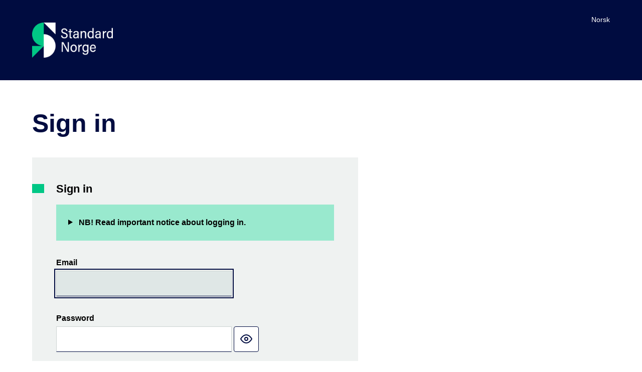

--- FILE ---
content_type: text/html; charset=utf-8
request_url: https://id.standard.no/Account/Login?ReturnUrl=%2Fconnect%2Fauthorize%2Fcallback%3Fclient_id%3Depi_cms%26redirect_uri%3Dhttps%253A%252F%252Fstandard.no%252Fsignin-oidc%26response_type%3Dcode%26scope%3Dopenid%2520profile%2520email%2520offline_access%26code_challenge%3D6j5b0N8vRVJXLBBoVCuRaCB7v4o7VikWivXWzN4B8Bw%26code_challenge_method%3DS256%26response_mode%3Dform_post%26nonce%3D638522030917001415.MWVlOGQwOWYtZjEwMi00NDliLWI2M2EtYjMxNTU5Yzc3OGM1NGI5NWUzMGUtZGJkYi00YTkzLThkMjQtMWI1ODczMzE3MDQx%26state%3DCfDJ8HmAgZxZ5PVHsXV43_zxqiQ-XWIHpx0z6jzwYAhz9-AYEr1NMED_q4j4gFk0h2x8wKmYBTk_YozyNi2PoMpYIIvI4O2M4HPqm6XBkaMntVFP89GaFpmSj1mZ-_2TyOoeUQu29QUVz9UVrO9S27YYoQDsqk3DOZUpBBs9ND3A-GCNcsuoVlXF0T4SIedf4JEcL_R6AQKQugMdGCNGSPIKrN7FG4lbcY5lgIAY2SnM7NClEb65pD_J3APSTj663ghETUMIL1afcR4mHRSZmDObfxV5Xo1pmmKK2dwwSdYNt-uXgsWc1WCnyA9TSWz8Xe0pyqsZWuc4MsqsaSqmd7XaBEdV3NdfTYxbpGuUJwydqVy7C1SoAIsEXPSt70r4999LMicY0o7aNc03mqASdXGDTszNGaZkntnekBgmxfxrq8vL9oe2gnfmvSCmOZf06l5BqQ%26x-client-SKU%3DID_NET6_0%26x-client-ver%3D6.21.0.0
body_size: 6226
content:

<!DOCTYPE html>
<html lang="en">

<head>
    <meta charset="utf-8" />
    <meta name="viewport" content="width=device-width">
        <title>Sign in</title>
        <link rel="apple-touch-icon" sizes="180x180" href="/SOtheme/images/apple-touch-icon.png?v=VJP9Cy2CsZJY3fOXeI2farFiF6CfkMX6KCpbsW5xTgs">
        <link rel="icon" type="image/png" sizes="32x32" href="/SOtheme/images/favicon-32x32.png?v=U9volbbzdA5vAlOJQVIRibdCK6aDoiEilpJ3p2yHGAs">
        <link rel="icon" type="image/png" sizes="16x16" href="/SOtheme/images/favicon-16x16.png?v=YumRh_e-nHwLiTJ1beCcrsEEiqF8Kb1uG-WsF2n73gM">
    
    
        <link rel="stylesheet" href="/SOtheme/css/style.min.css?v=jT_sxD6_3bE2EDJVu_hxzj98uFkVyp8tuSV8vnhSEIQ" />
    
    

</head>

<body class="">
    <a class="skip" href="#mainContent">Skip to content</a>
    <div class="pageWrapper">
        <header class="pageHeader">
            <div class="upper">
                <div class="wrapper">
                    <a class="logo" href="https://standard.no">
                        <img src="/SOtheme/images/logo.png" alt="Standard Online logo">
                    </a>
                    <nav>

                            <ul class="support">
                                        <li>
                                            <a href="/Language/ChangeLanguage?culture=nb&amp;returnUrl=%2FAccount%2FLogin%3FReturnUrl%3D%252Fconnect%252Fauthorize%252Fcallback%253Fclient_id%253Depi_cms%2526redirect_uri%253Dhttps%25253A%25252F%25252Fstandard.no%25252Fsignin-oidc%2526response_type%253Dcode%2526scope%253Dopenid%252520profile%252520email%252520offline_access%2526code_challenge%253D6j5b0N8vRVJXLBBoVCuRaCB7v4o7VikWivXWzN4B8Bw%2526code_challenge_method%253DS256%2526response_mode%253Dform_post%2526nonce%253D638522030917001415.MWVlOGQwOWYtZjEwMi00NDliLWI2M2EtYjMxNTU5Yzc3OGM1NGI5NWUzMGUtZGJkYi00YTkzLThkMjQtMWI1ODczMzE3MDQx%2526state%[base64]%2526x-client-SKU%253DID_NET6_0%2526x-client-ver%253D6.21.0.0">Norsk</a>
                                        </li>
                            </ul>

                    </nav>
                </div>
            </div>
            <div class="lower">
                <div class="wrapper"></div>
            </div>
        </header>
        <main id="mainContent" tabindex="-1">
            <div class="wrapper">
                


    <h1 class="visually-hidden">Sign in</h1>

    <div class="formContainer inline">
            <section class="area">
                <h2 class="areaHeading">Sign in</h2>

                    <details class="message infoPanelDetails">
                        <summary>
                            <strong>NB! Read important notice about logging in.</strong>
                        </summary>
                        <div class="infoPanelDetailsMessage"><h2><u>For users who have never logged into our new website.</u></h2>

<p>Go down to "New user" and click "Register". Here, you choose whether you are a corporate customer, private customer, or student. If you receive an error message indicating that the email is already in use, click on "Forgot password."
</p>

<p>
<a target="_blank" href="https://standard.no/en/webshop/help/how-to-use-the-webshop/i-have-problems-logging-in/">Read here if you have trouble logging in</a>
</p>

<h2>Single Sign-On (SSO)</h2>

<p>
Single Sign-On (SSO) can be used as authentication method for all users connected to your organization in our new solutions. This can be done either by using domain or tenant-ID. If you would like to use Single Sign-On as authentication method or if you are wondering whether or not your company has this already set up, please contact <a href="mailto:support@standard.no">support@standard.no</a>
</p></div>
                    </details>

                <form action="" method="post">
                    <input type="hidden" id="ReturnUrl" name="ReturnUrl" value="/connect/authorize/callback?client_id=epi_cms&amp;redirect_uri=https%3A%2F%2Fstandard.no%2Fsignin-oidc&amp;response_type=code&amp;scope=openid%20profile%20email%20offline_access&amp;code_challenge=6j5b0N8vRVJXLBBoVCuRaCB7v4o7VikWivXWzN4B8Bw&amp;code_challenge_method=S256&amp;response_mode=form_post&amp;nonce=638522030917001415.MWVlOGQwOWYtZjEwMi00NDliLWI2M2EtYjMxNTU5Yzc3OGM1NGI5NWUzMGUtZGJkYi00YTkzLThkMjQtMWI1ODczMzE3MDQx&amp;state=[base64]&amp;x-client-SKU=ID_NET6_0&amp;x-client-ver=6.21.0.0" />
                    <input type="hidden" id="RedirectUrl" name="RedirectUrl" value="https://standard.no/signin-oidc" />
                    <input type="hidden" id="CustomerId" name="CustomerId" value="" />
                    <input type="hidden" id="RegisterUrl" name="RegisterUrl" value="https://online.standard.no/register?redirecturl=https://standard.no/signin-oidc&amp;customerid=" />
                    <input type="hidden" id="ResendActivationLinkUrl" name="ResendActivationLinkUrl" value="https://online.standard.no/customer/resendactivationlink" />
                    <input type="hidden" id="ClientId" name="ClientId" value="epi_cms" />
                    <input type="hidden" id="OriginalFullReturnUrl" name="OriginalFullReturnUrl" value="" />
                    <input type="hidden" data-val="true" data-val-required="The HideRegister field is required." id="HideRegister" name="HideRegister" value="False" />
                    <div class="item">
                        <label for="UserName">Email</label>
                        <input autocomplete="email" autofocus aria-describedby="UserNameError" type="text" data-val="true" data-val-length="The field Email can not contain more than  &#x2018;256&#x2019; characters." data-val-length-max="256" data-val-required="Email field is required." id="UserName" maxlength="256" name="UserName" value="">
                        <span id="UserNameError" class="errorMessage field-validation-valid" role="alert" data-valmsg-for="UserName" data-valmsg-replace="true"></span>
                    </div>
                    
<div class="item">
    <label for="Password">Password</label>
    <div class="passwordEntry inputWithFunction">
        <input aria-describedby="Error" aria-required="true" type="password" data-val="true" data-val-required="Password field is required." id="Password" name="Password">
        <button type="button" class="_jsShowPassword hide sd-focus-visible" title="Show password"
            data-hide-password-title="Hide password"
            data-show-password-title="Show password">
            <span class="icon-container">
                <svg xmlns="http://www.w3.org/2000/svg" aria-hidden="true" aria-describedby="hide-password-icon-title"
                    width="24" height="24" viewBox="0 0 24 24" fill="none" stroke="currentColor" stroke-width="2"
                    stroke-linecap="round" stroke-linejoin="round" class="feather feather-eye-off hide-password-icon">
                    <title id="hide-password-icon-title">Hide password</title>
                    <path
                        d="M17.94 17.94A10.07 10.07 0 0 1 12 20c-7 0-11-8-11-8a18.45 18.45 0 0 1 5.06-5.94M9.9 4.24A9.12 9.12 0 0 1 12 4c7 0 11 8 11 8a18.5 18.5 0 0 1-2.16 3.19m-6.72-1.07a3 3 0 1 1-4.24-4.24" />
                    <line x1="1" y1="1" x2="23" y2="23" />
                </svg>
                <svg xmlns="http://www.w3.org/2000/svg" aria-hidden="true" aria-describedby="show-password-icon-title"
                    width="24" height="24" viewBox="0 0 24 24" fill="none" stroke="currentColor" stroke-width="2"
                    stroke-linecap="round" stroke-linejoin="round" class="feather feather-eye show-password-icon">
                    <title id="show-password-icon-title">Show password</title>
                    <path d="M1 12s4-8 11-8 11 8 11 8-4 8-11 8-11-8-11-8z" />
                    <circle cx="12" cy="12" r="3" />
                </svg>
            </span>
        </button>
    </div>
    <span id="Error" class="errorMessage field-validation-valid" role="alert" data-valmsg-for="Password" data-valmsg-replace="true"></span>

</div>


                        <div class="item termsAndConditions">
                            <label class="checkBig">
                                <input data-auto="username" type="checkbox" data-val="true" data-val-required="The RememberLogin field is required." id="RememberLogin" name="RememberLogin" value="true">
                                <span class="box"></span>
                                <span class="text">Remember me</span>
                            </label>
                            <div class="subBox info"><p>We will use a cookie on this unit to keep you signed in. You can change this by signing out, or delete the cookie.</p></div>
                        </div>
                    <div class="endActions">
                        <button data-auto="sign-in-store" class="heavy" name="button" value="login" formaction="/account/Login">Sign in</button>
                        <button data-auto="forgot-password" class="cancel" formaction="/account/ForgotPassword">Forgot password</button>
                    </div>
                <input name="__RequestVerificationToken" type="hidden" value="CfDJ8NQojsRRyIFCihIRlFf-0Gi9IBK4kiXKaDAMXHUlUzRk-xnlHSeEs66cw8IQGC0NnOgbbtgeD2N5uXnZOgEOaVf76miHI_oCd4SShz5iSjv4npP7HvIYT3eegUcw8E8zVsw7Zlqff7HHwI8A4_ui-VQ" /><input name="RememberLogin" type="hidden" value="false"></form>
            </section>
            <section class="area">

                    <h2 class="areaHeading">Single Sign-On</h2>


                <ul class="external-providers">
                            <li>
                                <a data-auto="external-login" class="button" href="/External/Challenge?provider=default.StandardsNorwayAzureAd&amp;returnUrl=%2Fconnect%2Fauthorize%2Fcallback%3Fclient_id%3Depi_cms%26redirect_uri%3Dhttps%253A%252F%252Fstandard.no%252Fsignin-oidc%26response_type%3Dcode%26scope%3Dopenid%2520profile%2520email%2520offline_access%26code_challenge%3D6j5b0N8vRVJXLBBoVCuRaCB7v4o7VikWivXWzN4B8Bw%26code_challenge_method%3DS256%26response_mode%3Dform_post%26nonce%3D638522030917001415.MWVlOGQwOWYtZjEwMi00NDliLWI2M2EtYjMxNTU5Yzc3OGM1NGI5NWUzMGUtZGJkYi00YTkzLThkMjQtMWI1ODczMzE3MDQx%26state%[base64]%26x-client-SKU%3DID_NET6_0%26x-client-ver%3D6.21.0.0">
                                      Standards Norway
                                </a>
                            </li>
                            <li>
                                <a data-auto="external-login" class="button" href="/External/Challenge?provider=default.ExternalClientsAzureAd&amp;returnUrl=%2Fconnect%2Fauthorize%2Fcallback%3Fclient_id%3Depi_cms%26redirect_uri%3Dhttps%253A%252F%252Fstandard.no%252Fsignin-oidc%26response_type%3Dcode%26scope%3Dopenid%2520profile%2520email%2520offline_access%26code_challenge%3D6j5b0N8vRVJXLBBoVCuRaCB7v4o7VikWivXWzN4B8Bw%26code_challenge_method%3DS256%26response_mode%3Dform_post%26nonce%3D638522030917001415.MWVlOGQwOWYtZjEwMi00NDliLWI2M2EtYjMxNTU5Yzc3OGM1NGI5NWUzMGUtZGJkYi00YTkzLThkMjQtMWI1ODczMzE3MDQx%26state%[base64]%26x-client-SKU%3DID_NET6_0%26x-client-ver%3D6.21.0.0">
                                      Microsoft Office 365
                                </a>
                            </li>
                </ul>


            </section>

            <section class="area">
                <h2 class="areaHeading">New user</h2>

                <div class="buttons">
                    <button data-auto="register-new-user" type="button" class="button-1 register-button" id="register-new-user-button" data-url="https://online.standard.no/register?redirecturl=https://standard.no/signin-oidc&amp;customerid=">Register</button>
                    <button data-auto="resend-activation-link" type="button" class="button-1 register-button" id="resend-activation-link-button" data-url="https://online.standard.no/customer/resendactivationlink">Resend activation link</button>
                </div>
            </section>
    </div>
        <section class="infoPanel" id="infoPanel">
            <h2><u>For users who have never logged into our new website.</u></h2>

<p>Go down to "New user" and click "Register". Here, you choose whether you are a corporate customer, private customer, or student. If you receive an error message indicating that the email is already in use, click on "Forgot password."
</p>

<p>
<a target="_blank" href="https://standard.no/en/webshop/help/how-to-use-the-webshop/i-have-problems-logging-in/">Read here if you have trouble logging in</a>
</p>

<h2>Single Sign-On (SSO)</h2>

<p>
Single Sign-On (SSO) can be used as authentication method for all users connected to your organization in our new solutions. This can be done either by using domain or tenant-ID. If you would like to use Single Sign-On as authentication method or if you are wondering whether or not your company has this already set up, please contact <a href="mailto:support@standard.no">support@standard.no</a>
</p>
        </section>



            </div>
        </main>

        



<footer class="pageFooter">
    <div class="wrapper">
        <ul class="area one">
        </ul>
        <ul class="area two"></ul>
        <div class="area three">
            <ul class="companies">
                <li class="vcard">
                    <a href="https://www.standard.no/en/toppvalg/about-us/standards-norway" class="logo">
                        <img src="/SOtheme/images/gfx/logo_white_green_en.svg" alt="Standards Norway" class="photo">
                    </a>
                </li>
                <li class="vcard">
                    <a href="https://www.standard.no/en/toppvalg/about-us/about-standardonline" class="logo">
                        <img src="/SOtheme/images/gfx/logo_so_white.svg" alt="Standard Online" class="photo">
                    </a>
                </li>
            </ul>
            <div class="social"></div>
        </div>
        <ul class="bottom">
            <li><a href="https://standard.no/data-protection" class="external">Data protection</a></li>
            <li><a href="https://standard.no/en/webshop/help/sales-conditions/standard-sales-conditions/" class="external">Terms and conditions</a></li>
            <span class="copyright">© 2025</span>
        </ul>
    </div>
</footer>
<script async="" src="https://siteimproveanalytics.com/js/siteanalyze_6167308.js"></script>
<script async="" id="kindly-chat" src="https://chat.kindlycdn.com/kindly-chat.js"
    data-bot-key="53d2117d-f1d4-4260-bb12-491bf6450334" data-shadow-dom="1"></script>


    </div>

    <script src="/Basetheme/js/libs/jquery/3.3.1/jquery.min.js"></script>
    <script src="/Basetheme/js/libs/jquery-validate/1.17.0/jquery.validate.min.js"></script>
    <script src="/Basetheme/js/libs/jquery-validation-unobtrusive/3.2.11/jquery.validate.unobtrusive.min.js"></script>
    <script src="/Basetheme/js/global-functions.js"></script>
    
    <script src="/Basetheme/js/show-password.js?v=v0O6gwVpi75jEHmNjSbjFjV2u8rITsJeX7M6-q3nYMA"></script>
    <script src="/Basetheme/js/register-new-user-button.js"></script>
    <script src="/Basetheme/js/resend-activation-link-button.js"></script>
    
</body>

</html>


--- FILE ---
content_type: text/css
request_url: https://id.standard.no/SOtheme/css/style.min.css?v=jT_sxD6_3bE2EDJVu_hxzj98uFkVyp8tuSV8vnhSEIQ
body_size: 48688
content:
.pageFooter .epi-editContainer{margin-right:4%;display:inline-block;vertical-align:top;width:30%;margin-bottom:3rem}.clear{content:"";display:block;clear:both}.closeCorner,.closeCornerLarge{position:absolute;right:0;top:0;border:none;border-radius:0;color:transparent;width:2.6em;padding-left:.75em;white-space:nowrap;overflow:hidden}.closeCorner:not(:hover):not(:focus),.closeCornerLarge:not(:hover):not(:focus){background-color:transparent}.closeCorner:before,.closeCornerLarge:before{content:"";background-repeat:no-repeat;background-position:center;display:inline-block;vertical-align:middle;width:16px;height:16px;line-height:1;position:relative;top:-.1em;margin-right:.5em}.closeCorner.burger_icon:before,.closeCornerLarge.burger_icon:before{background-image:url('../Images/gfx/icon_menu.svg')}.closeCorner.search_icon:before,.closeCornerLarge.search_icon:before{background-image:url('../Images/gfx/icon_search.svg')}.closeCorner.add_icon:before,.closeCornerLarge.add_icon:before{background-image:url('../Images/gfx/icon_+.svg')}.closeCorner.minus_icon:before,.closeCornerLarge.minus_icon:before{background-image:url('../Images/gfx/icon_-.svg')}.closeCorner.remove_icon:before,.closeCornerLarge.remove_icon:before{background-image:url('../Images/gfx/icon_trash.svg')}.closeCorner.close_icon:before,.closeCornerLarge.close_icon:before{background-image:url('../Images/gfx/icon_x.svg')}.closeCorner.close_w_icon:before,.closeCornerLarge.close_w_icon:before{background-image:url('../Images/gfx/icon_x_w.svg')}.closeCorner.calendar_icon:before,.closeCornerLarge.calendar_icon:before{background-image:url('../Images/gfx/icon_calendar.svg')}.closeCorner.columns_icon:before,.closeCornerLarge.columns_icon:before{background-image:url('../Images/gfx/icon_columns.svg')}.closeCorner.info_icon:before,.closeCornerLarge.info_icon:before{background-image:url('../Images/gfx/icon_i.svg')}.closeCorner.info2_icon:before,.closeCornerLarge.info2_icon:before{background-image:url('../Images/gfx/icon_i_circle.svg')}.closeCorner.info3_icon:before,.closeCornerLarge.info3_icon:before{background-image:url('../Images/gfx/icon_i_circle2.svg')}.closeCorner.alert_icon:before,.closeCornerLarge.alert_icon:before{background-image:url('../Images/gfx/icon_bell.svg')}.closeCorner.preview_icon:before,.closeCornerLarge.preview_icon:before{background-image:url('../Images/gfx/icon_eye.svg')}.closeCorner.download_icon:before,.closeCornerLarge.download_icon:before{background-image:url('../Images/gfx/icon_download.svg')}.closeCorner.subscribe_icon:before,.closeCornerLarge.subscribe_icon:before{background-image:url('../Images/gfx/icon_subscribe.svg')}.closeCorner.buy_icon:before,.closeCornerLarge.buy_icon:before{background-image:url('../Images/gfx/icon_cart.svg')}.closeCorner.buy_w_icon:before,.closeCornerLarge.buy_w_icon:before{background-image:url('../Images/gfx/icon_cart_w.svg')}.closeCorner.favourite_icon:before,.closeCornerLarge.favourite_icon:before{background-image:url('../Images/gfx/icon_heart.svg')}.closeCorner.access_icon:before,.closeCorner.person_icon:before,.closeCornerLarge.access_icon:before,.closeCornerLarge.person_icon:before{background-image:url('../Images/gfx/icon_person.svg')}.closeCorner.externalLink_icon:before,.closeCornerLarge.externalLink_icon:before{background-image:url('../Images/gfx/icon_external_link.svg');background-size:70%}.closeCorner.externalLink_w_icon:before,.closeCornerLarge.externalLink_w_icon:before{background-image:url('../Images/gfx/icon_external_link_w.svg');background-size:70%}.closeCorner.merged_icon:before,.closeCornerLarge.merged_icon:before{background-image:url('../Images/gfx/icon_merged.svg')}.closeCorner.openDoc_icon:before,.closeCornerLarge.openDoc_icon:before{background-image:url('../Images/gfx/icon_doc_open.svg')}.closeCorner.openDoc_w_icon:before,.closeCornerLarge.openDoc_w_icon:before{background-image:url('../Images/gfx/icon_doc_open_w.svg')}.closeCorner.compareDoc_icon:before,.closeCornerLarge.compareDoc_icon:before{background-image:url('../Images/gfx/icon_doc_compare.svg')}.closeCorner.print_icon:before,.closeCornerLarge.print_icon:before{background-image:url('../Images/gfx/icon_print.svg')}.closeCorner.more_icon:before,.closeCornerLarge.more_icon:before{background-image:url('../Images/gfx/icon_dots.svg')}.closeCorner.edit_icon:before,.closeCornerLarge.edit_icon:before{background-image:url('../Images/gfx/icon_edit.svg')}.closeCorner.check_icon:before,.closeCornerLarge.check_icon:before{background-image:url('../Images/gfx/icon_v.svg')}.closeCorner.warning_icon:before,.closeCornerLarge.warning_icon:before{background-image:url('../Images/gfx/icon_!.svg')}.closeCorner:before,.closeCornerLarge:before{top:0}.closeCorner:before,.closeCornerLarge:before{background-image:url('../Images/gfx/icon_x.svg')}.closeCorner:before{background-size:80%}.triangleCorner{content:"";border-style:solid;border-width:30px 30px 30px 0;border-color:transparent #00c785 transparent transparent;transform:rotate(45deg);position:absolute;left:-5px;top:-20px}@media (max-width:700px){.triangleCorner{border-width:25px 25px 25px 0;left:-4px;top:-17px}}.divider{content:"";display:block;width:40px;height:1px;background:#ccd3d2}.marker{content:"";display:block;height:3px;margin-bottom:-3px;position:relative;top:2px;background:#000c40}.bullets{list-style:disc;margin:0 0 1.5em 1.5em}.focusDark,.focusInvert,.focusNormal,.hoverDark,.hoverDarkFat,.hoverFat,.hoverNormal{text-decoration:none}.focusDark,.focusInvert,.focusNormal{outline-style:solid;outline-width:2px;outline-offset:2px}.focusNormal,.hoverFat,.hoverNormal{background-color:#dfe7e6}.focusNormal{outline-color:#000c40}.hoverFat{outline:5px solid #dfe7e6}.focusDark,.hoverDark,.hoverDarkFat{background-color:#333d66}.focusDark{outline-color:#333d66}.hoverDarkFat{outline:5px solid #333d66}.focusInvert{outline-color:#fff}.button.heavy,.heavy{border-color:transparent;background-color:#000c40;color:#fff}.button.heavy:focus,.heavy:focus{text-decoration:none;outline-style:solid;outline-width:2px;outline-offset:2px;background-color:#333d66;outline-color:#333d66}.button.heavy:hover,.heavy:hover{text-decoration:none;background-color:#333d66}.noText{color:transparent;width:2.6em;padding-left:.75em;white-space:nowrap;overflow:hidden}.noText:before{top:0}.noBox{border:none;border-radius:0;min-height:0;padding:0}.noBox:not(:hover):not(:focus){background-color:transparent}.iconOnly{color:transparent;width:2.6em;padding-left:.75em;white-space:nowrap;overflow:hidden;border:none;border-radius:0;min-height:0;padding:0;width:1em}.iconOnly:before{top:0}.iconOnly:not(:hover):not(:focus){background-color:transparent}.iconSpace{content:"";background-repeat:no-repeat;background-position:center;display:inline-block;vertical-align:middle;width:16px;height:16px;line-height:1;position:relative;top:-.1em}.icon:before{content:"";background-repeat:no-repeat;background-position:center;display:inline-block;vertical-align:middle;width:16px;height:16px;line-height:1;position:relative;top:-.1em;margin-right:.5em}.icon.burger_icon:before{background-image:url('../Images/gfx/icon_menu.svg')}.icon.search_icon:before{background-image:url('../Images/gfx/icon_search.svg')}.icon.add_icon:before{background-image:url('../Images/gfx/icon_+.svg')}.icon.minus_icon:before{background-image:url('../Images/gfx/icon_-.svg')}.icon.remove_icon:before{background-image:url('../Images/gfx/icon_trash.svg')}.icon.close_icon:before{background-image:url('../Images/gfx/icon_x.svg')}.icon.close_w_icon:before{background-image:url('../Images/gfx/icon_x_w.svg')}.icon.calendar_icon:before{background-image:url('../Images/gfx/icon_calendar.svg')}.icon.columns_icon:before{background-image:url('../Images/gfx/icon_columns.svg')}.icon.info_icon:before{background-image:url('../Images/gfx/icon_i.svg')}.icon.info2_icon:before{background-image:url('../Images/gfx/icon_i_circle.svg')}.icon.info3_icon:before{background-image:url('../Images/gfx/icon_i_circle2.svg')}.icon.alert_icon:before{background-image:url('../Images/gfx/icon_bell.svg')}.icon.preview_icon:before{background-image:url('../Images/gfx/icon_eye.svg')}.icon.download_icon:before{background-image:url('../Images/gfx/icon_download.svg')}.icon.subscribe_icon:before{background-image:url('../Images/gfx/icon_subscribe.svg')}.icon.buy_icon:before{background-image:url('../Images/gfx/icon_cart.svg')}.icon.buy_w_icon:before{background-image:url('../Images/gfx/icon_cart_w.svg')}.icon.favourite_icon:before{background-image:url('../Images/gfx/icon_heart.svg')}.icon.access_icon:before,.icon.person_icon:before{background-image:url('../Images/gfx/icon_person.svg')}.icon.externalLink_icon:before{background-image:url('../Images/gfx/icon_external_link.svg');background-size:70%}.icon.externalLink_w_icon:before{background-image:url('../Images/gfx/icon_external_link_w.svg');background-size:70%}.icon.merged_icon:before{background-image:url('../Images/gfx/icon_merged.svg')}.icon.openDoc_icon:before{background-image:url('../Images/gfx/icon_doc_open.svg')}.icon.openDoc_w_icon:before{background-image:url('../Images/gfx/icon_doc_open_w.svg')}.icon.compareDoc_icon:before{background-image:url('../Images/gfx/icon_doc_compare.svg')}.icon.print_icon:before{background-image:url('../Images/gfx/icon_print.svg')}.icon.more_icon:before{background-image:url('../Images/gfx/icon_dots.svg')}.icon.edit_icon:before{background-image:url('../Images/gfx/icon_edit.svg')}.icon.check_icon:before{background-image:url('../Images/gfx/icon_v.svg')}.icon.warning_icon:before{background-image:url('../Images/gfx/icon_!.svg')}.iconAfter:after{content:"";background-repeat:no-repeat;background-position:center;display:inline-block;vertical-align:middle;width:16px;height:16px;line-height:1;position:relative;top:-.1em;margin-left:.5em}.iconAfter.info2_icon:after{background-image:url('../Images/gfx/icon_i_circle.svg')}.iconAfter.info3_icon:after{background-image:url('../Images/gfx/icon_i_circle2.svg')}.iconAfter.check_icon:after{background-image:url('../Images/gfx/icon_v.svg')}.arrow,.arrowNoBox{text-decoration:none;text-align:left;display:inline-block;position:relative}.arrow:before,.arrowNoBox:before{content:"";background:url('../Images/gfx/arrow.svg') no-repeat center;background-size:16px auto;width:1rem;height:1rem;position:absolute;margin-top:.2em;transition:transform .3s}.arrow.open:before,.arrowNoBox.open:before{transform:rotate(90deg)}.arrow{padding-left:2em}.arrow:before{left:.5em}.arrowNoBox{border:none;border-radius:0;min-height:0;padding:0;padding-left:1.5rem}.arrowNoBox:not(:hover):not(:focus){background-color:transparent}.arrowNoBox:before{left:0}.arrowLoud{padding-left:2em}.arrowLoud:before{background-image:url('../Images/gfx/arrow_circle.svg');width:1.5em;height:1.5em;background-size:auto;margin-top:-.1em}.arrowTail:before{background-image:url('../Images/gfx/arrow_tail.svg');background-size:contain}.arrowTail_w:before{background-image:url('../Images/gfx/arrow_tail_w.svg');background-size:contain}*{box-sizing:border-box}html{background:#fff;font-family:helvetica,arial,sans-serif;font-size:1em;line-height:1.5}body{margin:0}ol,ul{padding:0;margin:0}ul{list-style:none}dl{margin:0 0 1.5rem 0}dl dt{float:left;clear:left;margin-right:.5rem;font-weight:700}dl dd{margin:0}figure{margin:0}figure img{display:block}figcaption{font-size:.75rem;margin-top:.5em}img{width:auto;height:auto;max-width:100%}iframe{max-width:100%;border:none}h1,h2,h3,h4,h5,h6{margin:0}h1{font-size:1.625rem;line-height:1.3;margin-bottom:.75em;color:#000c40;max-width:1000px}h1.spaced{margin:1.25em 0}@media (min-width:701px){h1{font-size:3.125rem;line-height:1.2}}@media (min-width:1001px){h1.type2{max-width:100%}}.heading2,h2{font-size:1.375rem;line-height:1.4;margin-bottom:1em}@media (min-width:701px){.heading2,h2{font-size:1.625rem;line-height:1.3}}@media (min-width:701px){.largeHeading2{font-size:2rem;line-height:1.3}}h3,h4,h5,h6,p{max-width:650px}.heading3,h3{font-size:1.125rem;line-height:inherit;margin:0}.heading3.spaced,h3.spaced{margin:1rem 0}h4,h5,h6{font-size:1em}p{margin:0 0 1.5em 0}.js .noJS{display:none}.data-ng-cloak,.ng-cloak,.x-ng-cloak,[data-ng-cloak],[data-ng\:cloak],[ng-cloak],[ng\:cloak],[x-ng-cloak]{display:none!important}.invisible,.skip{position:absolute;left:-10000px}.skip{z-index:11000}html body .skip:focus{left:4%;font-size:1.375rem;padding:.5rem 1rem;box-shadow:0 5px 20px rgba(0,0,0,.2);margin:.5rem;outline-offset:0}[hidden]{display:none}button,input,select,textarea{font-family:inherit;font-size:inherit;font-weight:inherit;line-height:inherit;max-width:100%}select{background:#fff;border:1px solid #ccd3d2;cursor:pointer}.button,button,input[type=date],input[type=email],input[type=number],input[type=password],input[type=search],input[type=submit],input[type=tel],input[type=text],input[type=url],textarea{border:1px solid #ccd3d2;border-bottom-color:#000c40;background-color:#fff;border-radius:0;padding:.5rem .75rem;min-height:2.6rem;margin:0;-webkit-appearance:none}input.input-validation-error{border:2px solid #c00}input[type=search]::-webkit-search-cancel-button,input[type=search]::-webkit-search-decoration{display:none}button::-moz-focus-inner{border:none;padding:0}input[type=checkbox],input[type=radio]{cursor:pointer}input[disabled],input[readonly]{cursor:not-allowed}button[disabled]{opacity:.25;cursor:not-allowed}button[disabled]:hover{background-color:transparent}.button{display:inline-block;text-align:center;text-decoration:none}.button,button{cursor:pointer;color:#000c40;border-color:#000c40;border-radius:4px}button.link,input.link{border:none;border-radius:0;min-height:0;padding:0;text-decoration:underline}button.link:not(:hover):not(:focus),input.link:not(:hover):not(:focus){background-color:transparent}.dateInput{width:120px}.dateRangeInput{width:220px}.xxShortInput{width:50px}.xShortInput{width:75px}.shortInput{width:100px}.mediumInput{width:300px}.wideInput{width:400px}.xWideInput{width:500px}.xxWideInput{width:650px}.inputWithIconButton{display:inline-flex}.inputWithIconButton button{color:transparent;width:2.6em;padding-left:.75em;white-space:nowrap;overflow:hidden;border-radius:0;border-left:none;border-color:#ccd3d2;border-bottom-color:#000c40}.inputWithIconButton button:before{top:0}.inputWithIconButton.date button:before{content:"";background-repeat:no-repeat;background-position:center;display:inline-block;vertical-align:middle;width:16px;height:16px;line-height:1;position:relative;top:-.1em;margin-right:.5em}.inputWithIconButton.date button.burger_icon:before{background-image:url('../Images/gfx/icon_menu.svg')}.inputWithIconButton.date button.search_icon:before{background-image:url('../Images/gfx/icon_search.svg')}.inputWithIconButton.date button.add_icon:before{background-image:url('../Images/gfx/icon_+.svg')}.inputWithIconButton.date button.minus_icon:before{background-image:url('../Images/gfx/icon_-.svg')}.inputWithIconButton.date button.remove_icon:before{background-image:url('../Images/gfx/icon_trash.svg')}.inputWithIconButton.date button.close_icon:before{background-image:url('../Images/gfx/icon_x.svg')}.inputWithIconButton.date button.close_w_icon:before{background-image:url('../Images/gfx/icon_x_w.svg')}.inputWithIconButton.date button.calendar_icon:before{background-image:url('../Images/gfx/icon_calendar.svg')}.inputWithIconButton.date button.columns_icon:before{background-image:url('../Images/gfx/icon_columns.svg')}.inputWithIconButton.date button.info_icon:before{background-image:url('../Images/gfx/icon_i.svg')}.inputWithIconButton.date button.info2_icon:before{background-image:url('../Images/gfx/icon_i_circle.svg')}.inputWithIconButton.date button.info3_icon:before{background-image:url('../Images/gfx/icon_i_circle2.svg')}.inputWithIconButton.date button.alert_icon:before{background-image:url('../Images/gfx/icon_bell.svg')}.inputWithIconButton.date button.preview_icon:before{background-image:url('../Images/gfx/icon_eye.svg')}.inputWithIconButton.date button.download_icon:before{background-image:url('../Images/gfx/icon_download.svg')}.inputWithIconButton.date button.subscribe_icon:before{background-image:url('../Images/gfx/icon_subscribe.svg')}.inputWithIconButton.date button.buy_icon:before{background-image:url('../Images/gfx/icon_cart.svg')}.inputWithIconButton.date button.buy_w_icon:before{background-image:url('../Images/gfx/icon_cart_w.svg')}.inputWithIconButton.date button.favourite_icon:before{background-image:url('../Images/gfx/icon_heart.svg')}.inputWithIconButton.date button.access_icon:before,.inputWithIconButton.date button.person_icon:before{background-image:url('../Images/gfx/icon_person.svg')}.inputWithIconButton.date button.externalLink_icon:before{background-image:url('../Images/gfx/icon_external_link.svg');background-size:70%}.inputWithIconButton.date button.externalLink_w_icon:before{background-image:url('../Images/gfx/icon_external_link_w.svg');background-size:70%}.inputWithIconButton.date button.merged_icon:before{background-image:url('../Images/gfx/icon_merged.svg')}.inputWithIconButton.date button.openDoc_icon:before{background-image:url('../Images/gfx/icon_doc_open.svg')}.inputWithIconButton.date button.openDoc_w_icon:before{background-image:url('../Images/gfx/icon_doc_open_w.svg')}.inputWithIconButton.date button.compareDoc_icon:before{background-image:url('../Images/gfx/icon_doc_compare.svg')}.inputWithIconButton.date button.print_icon:before{background-image:url('../Images/gfx/icon_print.svg')}.inputWithIconButton.date button.more_icon:before{background-image:url('../Images/gfx/icon_dots.svg')}.inputWithIconButton.date button.edit_icon:before{background-image:url('../Images/gfx/icon_edit.svg')}.inputWithIconButton.date button.check_icon:before{background-image:url('../Images/gfx/icon_v.svg')}.inputWithIconButton.date button.warning_icon:before{background-image:url('../Images/gfx/icon_!.svg')}.inputWithIconButton.date button:before{background-image:url('../Images/gfx/icon_calendar.svg')}.selectDomain{display:flex;align-items:center;background:#fff;border:1px solid #ccd3d2;border-bottom-color:#000c40;padding-right:.5rem}.selectDomain input,.selectDomain select{max-width:47.5%;border:none;overflow:hidden;text-overflow:ellipsis}.selectDomain input{padding-right:0}.selectDomain label{margin:0;font-size:0;text-align:center;min-width:1.5rem}.selectDomain label:before{content:"\0040";color:#000c40;font-weight:400;font-size:1rem}@media (min-width:701px){.selectDomain label{min-width:2rem}.selectDomain label:before{font-size:1.375rem}}a{color:#000c40}nav a{text-decoration:none}a img{border:none}a[href^=tel]{color:inherit;text-decoration:none}.selected a,a.selected,button.selected,span.selected{font-weight:700}.button:focus,a:focus,button:focus,input:focus,select:focus,summary:focus,textarea:focus{text-decoration:none;outline-style:solid;outline-width:2px;outline-offset:2px;background-color:#dfe7e6;outline-color:#000c40}.button:hover,a:hover,button:hover,input:hover,select:hover,summary:hover,textarea:hover{text-decoration:none;background-color:#dfe7e6}a:active,button:active{outline:0!important}.seeAll{text-decoration:none;text-align:left;border:none;border-radius:0;min-height:0;padding:0;padding-left:1.5rem;display:inline-block;vertical-align:top;margin-bottom:2rem;position:relative}.seeAll:before{content:"";background:url('../Images/gfx/arrow.svg') no-repeat center;background-size:16px auto;width:1rem;height:1rem;position:absolute;margin-top:.2em;transition:transform .3s}.seeAll.open:before{transform:rotate(90deg)}.seeAll:not(:hover):not(:focus){background-color:transparent}.seeAll:before{left:0}.seeAll:before{background-image:url('../Images/gfx/arrow_tail.svg');background-size:contain}[tabindex="-1"]{outline:0}.line{display:block}.publishInfo{display:block;font-size:.875rem}.committeeCode{font-size:.75rem;white-space:nowrap}.light{font-weight:400}.help,.small,small{font-size:.875rem}.backLink{margin-bottom:.5rem}.backLink a{filter:grayscale(100%);text-decoration:none;text-align:left;display:inline-block;position:relative;border:none;border-radius:0;min-height:0;padding:0;padding-left:1.5rem}.backLink a:before{content:"";background:url('../Images/gfx/arrow.svg') no-repeat center;background-size:16px auto;width:1rem;height:1rem;position:absolute;margin-top:.2em;transition:transform .3s}.backLink a.open:before{transform:rotate(90deg)}.backLink a:not(:hover):not(:focus){background-color:transparent}.backLink a:before{left:0}.backLink a:before{background-image:url('../Images/gfx/arrow_tail.svg');background-size:contain}.backLink a:before{transform:rotate(180deg)}.spinner{vertical-align:middle;width:5rem;height:5rem;margin:0 .5rem;background:url('../Images/gfx/spinner.gif') no-repeat;background-size:contain;border-radius:100px}.spinner:not([hidden]){display:inline-block}.spinner.small{width:2rem;height:2rem}button .spinner{width:2rem;height:2rem;margin:-.5rem .5rem -.5rem -.5rem}.endActions.spaced{margin-top:3rem}.endActions button{margin:0 1rem 1rem 0}.endActions button:last-child{margin-right:0}.endActions button.save{border-color:transparent;background-color:#000c40;color:#fff}.endActions button.save:focus{text-decoration:none;outline-style:solid;outline-width:2px;outline-offset:2px;background-color:#333d66;outline-color:#333d66}.endActions button.save:hover{text-decoration:none;background-color:#333d66}.endActions button.cancel{border:none;border-radius:0;min-height:0;padding:0}.endActions button.cancel:not(:hover):not(:focus){background-color:transparent}.hasTooltip:after{content:"";background-repeat:no-repeat;background-position:center;display:inline-block;vertical-align:middle;width:16px;height:16px;line-height:1;position:relative;top:-.1em;margin-left:.5em}.hasTooltip.info2_icon:after{background-image:url('../Images/gfx/icon_i_circle.svg')}.hasTooltip.info3_icon:after{background-image:url('../Images/gfx/icon_i_circle2.svg')}.hasTooltip.check_icon:after{background-image:url('../Images/gfx/icon_v.svg')}.hasTooltip:after{background-image:url('../Images/gfx/icon_i_circle2.svg')}.hasTooltip:after{margin:0 .1em 0 .25em}.hasTooltip:focus:after,.hasTooltip:hover:after{background-image:url('../Images/gfx/icon_i_circle.svg')}.hasTooltip:focus+.tooltip,.hasTooltip:hover+.tooltip{visibility:visible;opacity:1;transition:all .3s .5s}.hasTooltip:focus{text-decoration:none;outline-style:solid;outline-width:2px;outline-offset:2px;background-color:#dfe7e6;outline-color:#000c40;outline:0}.hasTooltip:hover{text-decoration:none;background-color:#dfe7e6}.tooltip{background:rgba(0,0,0,.8);box-shadow:.2rem .2rem 1rem rgba(0,0,0,.2);color:#fff;font-weight:400;font-size:.875rem;text-align:left;position:absolute;z-index:10;padding:1rem;width:250px;margin:1.5rem 0 0 -250px;visibility:hidden;opacity:0}a[href^=mailto]{word-break:break-all}.noBreak{white-space:nowrap}.wrapper{box-sizing:content-box;padding:0 5%;margin:0 auto;max-width:1600px}main{display:block;margin-bottom:4rem;min-height:calc(100vh - 176px - 3.5rem - 4rem - 400px)}main .wrapper:after{content:"";display:block;clear:both}.lead{margin-bottom:3.5rem;font-size:1.125rem;color:#000c40}.lead,.lead p{max-width:1000px}.lead p{margin-bottom:1em}.lead .seeAll{font-size:1rem;margin:.5rem 0 0 0}@media (min-width:701px){.lead{font-size:1.625rem}}.tabs{margin-bottom:1rem}.tabs li{display:inline-block;margin:0 1.5rem 1rem 0}.tabs li:last-child{margin-right:0}.tabs li a,.tabs li button{display:block;border-bottom:2px solid transparent}.tabs li a{text-decoration:none}.tabs li button{padding:0;border-width:0 0 2px 0;border-radius:0;min-height:0}.tabs li.selected a,.tabs li.selected button{font-weight:700;border-color:#000c40}@media (min-width:701px){.tabs:not(.type2) li.selected{font-size:1.375rem}}.freeText{max-width:650px}.freeText.block{margin-bottom:6rem}.freeText h2{margin-bottom:.5rem}.freeText ol,.freeText ul:not([class]){margin:0 0 2em 2em}.freeText ul:not([class]){list-style:disc}.links li{margin-bottom:1rem}.links a{text-decoration:none;text-align:left;display:inline-block;position:relative;border:none;border-radius:0;min-height:0;padding:0;padding-left:1.5rem}.links a:before{content:"";background:url('../Images/gfx/arrow.svg') no-repeat center;background-size:16px auto;width:1rem;height:1rem;position:absolute;margin-top:.2em;transition:transform .3s}.links a.open:before{transform:rotate(90deg)}.links a:not(:hover):not(:focus){background-color:transparent}.links a:before{left:0}.links a:before{background-image:url('../Images/gfx/arrow_tail.svg');background-size:contain}.linkList{margin-bottom:7rem}.linkList li{margin-bottom:1rem}.linkList a{text-decoration:none;text-align:left;display:inline-block;position:relative;border:none;border-radius:0;min-height:0;padding:0;padding-left:1.5rem}.linkList a:before{content:"";background:url('../Images/gfx/arrow.svg') no-repeat center;background-size:16px auto;width:1rem;height:1rem;position:absolute;margin-top:.2em;transition:transform .3s}.linkList a.open:before{transform:rotate(90deg)}.linkList a:not(:hover):not(:focus){background-color:transparent}.linkList a:before{left:0}.linkList a:before{background-image:url('../Images/gfx/arrow_tail.svg');background-size:contain}.linkList a:before{transform:rotate(45deg)}@media (min-width:701px){.linkList.horizontal li{display:inline-block;vertical-align:top;margin-right:2rem}}.linkList.standingColumns li{margin:0}.linkList.standingColumns a{margin-bottom:1em}.linkList~.seeAll{top:-5rem}.linkList.columns~.seeAll{top:-4rem}.label,label{display:block;font-weight:700;margin-bottom:.25rem}.label input~span,label input~span{font-weight:400}.tickList label,label.tick{display:inline-block;font-weight:400;margin:0;max-width:650px}.tickList label:hover,label.tick:hover{text-decoration:none;background-color:#dfe7e6}.tickList label,.tickList label input,label.tick,label.tick input{cursor:pointer}.tickList label input,label.tick input{margin-right:.5rem}.tickList label .text,label.tick .text{display:inline-block;margin-right:.25rem}.tickList label .text:before,label.tick .text:before{border-style:solid;border-width:.75em;border-left:none;border-color:transparent;border-right-color:#000c40;position:absolute;top:0;left:-.75em}.tickList label .extra,label.tick .extra{font-size:.875rem;font-weight:400}.tickList label input:checked~.text,.tickList label input:focus~.text,label.tick input:checked~.text,label.tick input:focus~.text{padding:0 .75em 0 .25em;border-radius:0 100px 100px 0;position:relative;margin-left:.5rem}.tickList label input:checked~.text:before,.tickList label input:focus~.text:before,label.tick input:checked~.text:before,label.tick input:focus~.text:before{content:""}.tickList label input:focus:not(:checked)~.text,label.tick input:focus:not(:checked)~.text{background:#dfe7e6}.tickList label input:focus:not(:checked)~.text:before,label.tick input:focus:not(:checked)~.text:before{border-color:transparent #dfe7e6 transparent transparent}.tickList label input:checked~.text,label.tick input:checked~.text{background:#000c40;color:#fff}label.tab{display:inline-block;font-weight:400;margin:0}label.tab:hover{text-decoration:none;background-color:#dfe7e6}label.tab,label.tab input{cursor:pointer}label.tab input{position:absolute;opacity:0}label.tab input:focus~.text{text-decoration:none;outline-style:solid;outline-width:2px;outline-offset:2px;background-color:#dfe7e6;outline-color:#000c40}label.tab .text{color:#000c40;padding-bottom:.1rem;border-bottom:2px solid transparent;position:relative}label.tab input:checked~.text{border-color:#000c40;font-weight:700}.checkSwitch{display:inline-flex;max-width:650px;margin-bottom:0}.checkSwitch,.checkSwitch input{cursor:pointer}.checkSwitch input{position:absolute;opacity:0}.checkSwitch .switch{color:transparent;width:2.6em;padding-left:.75em;white-space:nowrap;overflow:hidden;flex-shrink:0;margin-right:.75em;height:1.5em;border:1px solid #ccd3d2;box-shadow:inset .1em .1em .2em rgba(0,0,0,.2);background:#fff;border-radius:100px;position:relative;cursor:pointer}.checkSwitch .switch:before{top:0}.checkSwitch .switch,.checkSwitch .switch:after{transition:all .3s}.checkSwitch .switch:after{content:"";position:absolute;left:0;top:0;bottom:0;margin:auto .25em;border-radius:100px;background:#000c40;width:1em;height:1em}.checkSwitch input:checked~.switch{border-color:transparent;background-color:#000c40}.checkSwitch input:checked~.switch:after{background-color:#fff;left:auto;right:0}.checkSwitch .text strong{display:block}.checkSwitch .text span{font-weight:400}.checkSwitch:hover{text-decoration:none;background-color:#dfe7e6}.checkSwitch input:focus~.text{text-decoration:none;outline-style:solid;outline-width:2px;outline-offset:2px;background-color:#dfe7e6;outline-color:#000c40}.checkBig{display:flex;margin-bottom:0;max-width:650px}.checkBig,.checkBig *{cursor:pointer}.checkBig input{position:absolute;opacity:0}.checkBig .box{margin:.25rem 1rem 0 0;background:#fff;border:2px solid #000c40;border-radius:4px;min-width:2.5rem;height:2.5rem;text-align:center}.checkBig .box:before{content:"";background-repeat:no-repeat;background-position:center;display:inline-block;vertical-align:middle;width:16px;height:16px;line-height:1;position:relative;top:-.1em;margin-right:.5em}.checkBig .box.burger_icon:before{background-image:url('../Images/gfx/icon_menu.svg')}.checkBig .box.search_icon:before{background-image:url('../Images/gfx/icon_search.svg')}.checkBig .box.add_icon:before{background-image:url('../Images/gfx/icon_+.svg')}.checkBig .box.minus_icon:before{background-image:url('../Images/gfx/icon_-.svg')}.checkBig .box.remove_icon:before{background-image:url('../Images/gfx/icon_trash.svg')}.checkBig .box.close_icon:before{background-image:url('../Images/gfx/icon_x.svg')}.checkBig .box.close_w_icon:before{background-image:url('../Images/gfx/icon_x_w.svg')}.checkBig .box.calendar_icon:before{background-image:url('../Images/gfx/icon_calendar.svg')}.checkBig .box.columns_icon:before{background-image:url('../Images/gfx/icon_columns.svg')}.checkBig .box.info_icon:before{background-image:url('../Images/gfx/icon_i.svg')}.checkBig .box.info2_icon:before{background-image:url('../Images/gfx/icon_i_circle.svg')}.checkBig .box.info3_icon:before{background-image:url('../Images/gfx/icon_i_circle2.svg')}.checkBig .box.alert_icon:before{background-image:url('../Images/gfx/icon_bell.svg')}.checkBig .box.preview_icon:before{background-image:url('../Images/gfx/icon_eye.svg')}.checkBig .box.download_icon:before{background-image:url('../Images/gfx/icon_download.svg')}.checkBig .box.subscribe_icon:before{background-image:url('../Images/gfx/icon_subscribe.svg')}.checkBig .box.buy_icon:before{background-image:url('../Images/gfx/icon_cart.svg')}.checkBig .box.buy_w_icon:before{background-image:url('../Images/gfx/icon_cart_w.svg')}.checkBig .box.favourite_icon:before{background-image:url('../Images/gfx/icon_heart.svg')}.checkBig .box.access_icon:before,.checkBig .box.person_icon:before{background-image:url('../Images/gfx/icon_person.svg')}.checkBig .box.externalLink_icon:before{background-image:url('../Images/gfx/icon_external_link.svg');background-size:70%}.checkBig .box.externalLink_w_icon:before{background-image:url('../Images/gfx/icon_external_link_w.svg');background-size:70%}.checkBig .box.merged_icon:before{background-image:url('../Images/gfx/icon_merged.svg')}.checkBig .box.openDoc_icon:before{background-image:url('../Images/gfx/icon_doc_open.svg')}.checkBig .box.openDoc_w_icon:before{background-image:url('../Images/gfx/icon_doc_open_w.svg')}.checkBig .box.compareDoc_icon:before{background-image:url('../Images/gfx/icon_doc_compare.svg')}.checkBig .box.print_icon:before{background-image:url('../Images/gfx/icon_print.svg')}.checkBig .box.more_icon:before{background-image:url('../Images/gfx/icon_dots.svg')}.checkBig .box.edit_icon:before{background-image:url('../Images/gfx/icon_edit.svg')}.checkBig .box.check_icon:before{background-image:url('../Images/gfx/icon_v.svg')}.checkBig .box.warning_icon:before{background-image:url('../Images/gfx/icon_!.svg')}.checkBig .box:before{background-image:url('../Images/gfx/icon_v.svg')}.checkBig .box,.checkBig .box:before{transition:all .3s}.checkBig .box:before{margin:.5rem 0 0 0;width:1.5rem;height:1.5rem}.checkBig input:not(:checked)~.box:before{top:-2rem;transform:scale(2);opacity:0}.checkBig input:focus:not(:active)~.box{box-shadow:0 0 10px #000c40}.checkBig:hover{text-decoration:none;background-color:#dfe7e6}.checkBig.disabled{opacity:.5}.checkBig.disabled,.checkBig.disabled *{cursor:not-allowed}.checkBig.static,.checkBig.static :not(a){cursor:initial}.checkBig.static:hover{background-color:transparent}.checkBig.static .box{border:none}.checkBig.static .box:before{width:2.25rem;height:2.25rem;margin:0}.filters{margin-bottom:2rem}.filters .group>*{margin-bottom:2rem}@media (min-width:1001px){.filters .group.horizontal>*{display:inline-block;vertical-align:top;max-width:30%}.filters .group.horizontal>:not(:last-child){margin-right:4%}}.textFilter{margin-bottom:2rem}.textFilter input{width:400px}.textSearchFilter{margin-bottom:2rem;display:flex;align-items:flex-start}.textSearchFilter input{width:400px;margin:0 .5rem .5rem 0}.interval .expand{text-decoration:none;text-align:left;display:inline-block;position:relative;border:none;border-radius:0;min-height:0;padding:0;padding-left:1.5rem}.interval .expand:before{content:"";background:url('../Images/gfx/arrow.svg') no-repeat center;background-size:16px auto;width:1rem;height:1rem;position:absolute;margin-top:.2em;transition:transform .3s}.interval .expand.open:before{transform:rotate(90deg)}.interval .expand:not(:hover):not(:focus){background-color:transparent}.interval .expand:before{left:0}.sorting{margin-bottom:2rem}.sorting>*{display:inline-block;margin-bottom:.5rem}.sorting>:not(:last-child){margin-right:2rem}.sorting .selector>*{display:inline-block}.sorting .selector>:not(:last-child){margin-right:1rem}.sorting .selector button:not(:hover):not(:focus){background-color:transparent}.sorting .selector .selected:after{content:"";display:block;height:3px;margin-bottom:-3px;position:relative;top:2px;background:#000c40;top:0}.sorting button{border:none;border-radius:0;min-height:0;padding:0}.sorting button:not(:hover):not(:focus){background-color:transparent}.pager li{display:inline-block;margin:0 .25rem .5rem 0}.pager li a,.pager li span{display:block;padding:.5rem;min-width:3rem;text-align:center;border-radius:4px}.pager li a{border:1px solid #000c40;text-decoration:none}.pager li.selected a,.pager li.selected span{background-color:#000c40;color:#fff}.pager li.dots span{min-width:0}.pager li.previous a:before{content:"";background-repeat:no-repeat;background-position:center;display:inline-block;vertical-align:middle;width:16px;height:16px;line-height:1;position:relative;top:-.1em;margin-right:.5em}.pager li.previous a.burger_icon:before{background-image:url('../Images/gfx/icon_menu.svg')}.pager li.previous a.search_icon:before{background-image:url('../Images/gfx/icon_search.svg')}.pager li.previous a.add_icon:before{background-image:url('../Images/gfx/icon_+.svg')}.pager li.previous a.minus_icon:before{background-image:url('../Images/gfx/icon_-.svg')}.pager li.previous a.remove_icon:before{background-image:url('../Images/gfx/icon_trash.svg')}.pager li.previous a.close_icon:before{background-image:url('../Images/gfx/icon_x.svg')}.pager li.previous a.close_w_icon:before{background-image:url('../Images/gfx/icon_x_w.svg')}.pager li.previous a.calendar_icon:before{background-image:url('../Images/gfx/icon_calendar.svg')}.pager li.previous a.columns_icon:before{background-image:url('../Images/gfx/icon_columns.svg')}.pager li.previous a.info_icon:before{background-image:url('../Images/gfx/icon_i.svg')}.pager li.previous a.info2_icon:before{background-image:url('../Images/gfx/icon_i_circle.svg')}.pager li.previous a.info3_icon:before{background-image:url('../Images/gfx/icon_i_circle2.svg')}.pager li.previous a.alert_icon:before{background-image:url('../Images/gfx/icon_bell.svg')}.pager li.previous a.preview_icon:before{background-image:url('../Images/gfx/icon_eye.svg')}.pager li.previous a.download_icon:before{background-image:url('../Images/gfx/icon_download.svg')}.pager li.previous a.subscribe_icon:before{background-image:url('../Images/gfx/icon_subscribe.svg')}.pager li.previous a.buy_icon:before{background-image:url('../Images/gfx/icon_cart.svg')}.pager li.previous a.buy_w_icon:before{background-image:url('../Images/gfx/icon_cart_w.svg')}.pager li.previous a.favourite_icon:before{background-image:url('../Images/gfx/icon_heart.svg')}.pager li.previous a.access_icon:before,.pager li.previous a.person_icon:before{background-image:url('../Images/gfx/icon_person.svg')}.pager li.previous a.externalLink_icon:before{background-image:url('../Images/gfx/icon_external_link.svg');background-size:70%}.pager li.previous a.externalLink_w_icon:before{background-image:url('../Images/gfx/icon_external_link_w.svg');background-size:70%}.pager li.previous a.merged_icon:before{background-image:url('../Images/gfx/icon_merged.svg')}.pager li.previous a.openDoc_icon:before{background-image:url('../Images/gfx/icon_doc_open.svg')}.pager li.previous a.openDoc_w_icon:before{background-image:url('../Images/gfx/icon_doc_open_w.svg')}.pager li.previous a.compareDoc_icon:before{background-image:url('../Images/gfx/icon_doc_compare.svg')}.pager li.previous a.print_icon:before{background-image:url('../Images/gfx/icon_print.svg')}.pager li.previous a.more_icon:before{background-image:url('../Images/gfx/icon_dots.svg')}.pager li.previous a.edit_icon:before{background-image:url('../Images/gfx/icon_edit.svg')}.pager li.previous a.check_icon:before{background-image:url('../Images/gfx/icon_v.svg')}.pager li.previous a.warning_icon:before{background-image:url('../Images/gfx/icon_!.svg')}.pager li.previous a:before{background-image:url('../Images/gfx/arrow_tail.svg');transform:rotate(180deg)}.pager li.next a:after{content:"";background-repeat:no-repeat;background-position:center;display:inline-block;vertical-align:middle;width:16px;height:16px;line-height:1;position:relative;top:-.1em;margin-left:.5em}.pager li.next a.info2_icon:after{background-image:url('../Images/gfx/icon_i_circle.svg')}.pager li.next a.info3_icon:after{background-image:url('../Images/gfx/icon_i_circle2.svg')}.pager li.next a.check_icon:after{background-image:url('../Images/gfx/icon_v.svg')}.pager li.next a:after{background-image:url('../Images/gfx/arrow_tail.svg')}.pager.simple li a,.pager.simple li span{min-width:2rem;padding:.25rem .5rem}.pager.simple li a{border-color:transparent}.dropdown{display:inline-block;vertical-align:top;margin:0 2em 2em 0;min-height:2.7em;width:270px;max-width:100%;position:relative;z-index:10}.dropdown .heading{width:100%;text-align:left;padding-right:2.5em;border-style:dashed;border-radius:0}.dropdown .heading:after{content:"";background:url('../Images/gfx/arrow_circle.svg') no-repeat center;transform:rotate(90deg);width:1.25rem;height:1.25rem;position:absolute;top:.7em;right:.7em}.dropdown .selector{position:absolute;width:100%}.dropdown label{font-weight:400;cursor:pointer;color:#000c40;margin:0}.dropdown label input,.dropdown label span{display:none}.dropdown label span{padding:.5em 1em}.dropdown label:hover{text-decoration:none;background-color:#dfe7e6}.dropdown label input{position:absolute;opacity:0}.dropdown label input:focus+span{text-decoration:none;outline-style:solid;outline-width:2px;outline-offset:2px;background-color:#dfe7e6;outline-color:#000c40}.dropdown label input:checked+span{font-weight:700;padding-right:2.5em}.dropdown.open .selector,.dropdown.selectionMade .selector{border:1px solid #000c40}.dropdown.open{z-index:11}.dropdown.open .selector{background:#fff;box-shadow:0 .1rem 2rem rgba(0,0,0,.3);max-height:425px;overflow-y:auto;overflow-x:hidden;margin:-1px 0 3em 0}.dropdown.open label input,.dropdown.open label span{display:block}.dropdown.selectionMade .heading{visibility:hidden;position:absolute}.dropdown.selectionMade input:checked,.dropdown.selectionMade input:checked+span{display:block}.dropdown.selectionMade .unlock{display:block}.dropdown .unlock{position:absolute;right:0;top:0;width:2.6rem;height:2.6rem;font-size:0;background:url('../Images/gfx/x_circle.svg') no-repeat center;background-size:1.25rem auto;border-width:3px;border-color:transparent;border-radius:0;display:none}.column{margin-bottom:4rem}@media (min-width:1001px){nav.column{width:20%;float:left}.column.primary{float:right;width:75%}}.row>h2{border-top:1px solid #ccd3d2;margin-bottom:1.5em;max-width:100%;position:relative;padding:10px 0 0 50px}@media (min-width:701px){.row>h2{font-size:2rem;line-height:1.3}}@media (max-width:700px){.row>h2{padding-left:40px}}.row>h2:before{content:"";border-style:solid;border-width:30px 30px 30px 0;border-color:transparent #00c785 transparent transparent;transform:rotate(45deg);position:absolute;left:-5px;top:-20px}@media (max-width:700px){.row>h2:before{border-width:25px 25px 25px 0;left:-4px;top:-17px}}.columns{overflow:hidden;margin-bottom:5rem}.columns>*{margin-bottom:3rem}.columns p{margin:0}@media (min-width:1001px){.columns>*{display:inline-block;vertical-align:top;margin-right:4%}.columns.double>*{width:47.5%}.columns.double>:nth-child(2n){margin-right:0}}@media (min-width:1301px){.columns.threeTwoOne>*{width:30%}.columns.threeTwoOne>:nth-child(3n){margin-right:0}}@media (min-width:1001px) and (max-width:1300px){.columns.threeTwoOne>*{width:47.5%}.columns.threeTwoOne>:nth-child(2n){margin-right:0}}.columns~.seeAll{top:-6rem}.standingColumns{-webkit-perspective:1}@media (min-width:1301px){.standingColumns.threeTwoOne{-moz-columns:3;-webkit-columns:3;columns:3}}@media (min-width:1001px) and (max-width:1300px){.standingColumns.threeTwoOne{-moz-columns:2;-webkit-columns:2;columns:2}}table{border-collapse:collapse;margin-bottom:2.5rem}table caption{text-align:left;font-size:1.125rem;font-weight:700;margin-bottom:.5rem}table td,table th{border:1px solid #ccd3d2;padding:.5rem .75rem;vertical-align:top}table.packed thead td,table.packed thead th{border:none}table.packed thead th{white-space:nowrap}table th{text-align:left}table th button.sort{font-weight:700;border:none;border-radius:0;min-height:0;padding:0}table th button.sort:not(:hover):not(:focus){background-color:transparent}table th button.sort:after{content:"";background:url('../Images/gfx/arrow_sort_on.svg') no-repeat center;display:inline-block;vertical-align:middle;width:1rem;height:1rem;margin-left:.25rem;opacity:0}table th button.sort.active:after,table th button.sort:hover:after{opacity:1}table th button.sort.up:after{transform:rotate(180deg)}table th.tilted{max-width:4rem}table th.tilted>*{transform:rotate(-45deg);transform-origin:left bottom;white-space:nowrap;max-width:none;overflow:visible;position:relative;left:.75rem;top:2px}table .buttonCell{padding:0;width:1px}table .buttonCell button{border:none;border-radius:0;min-height:0}table .buttonCell button:focus{outline:0;box-shadow:inset 0 0 0 2px #000c40}table tbody tr:hover{background-color:#e6f9f3}@media (max-width:1000px){table:not(.custom).overflows{display:block;border-right:2px dashed #000c40;overflow-x:scroll;-webkit-overflow-scrolling:touch}table:not(.custom).overflows::-webkit-scrollbar{width:1em;height:1em}table:not(.custom).overflows::-webkit-scrollbar-track{background-color:#eff2f1}table:not(.custom).overflows::-webkit-scrollbar-thumb{background-color:#666;border-radius:100px;border:4px solid #eff2f1}table:not(.custom).scrollEnd{border-right-color:transparent}}.prefix{display:block;text-transform:uppercase;font-size:.75rem;font-weight:400;line-height:20px;height:20px;border-bottom:1px solid #ccd3d2;margin-bottom:.5rem}.prefix span{background:#fff;padding-right:1em;position:relative;bottom:-.5em}.prefix.pageTop{margin-bottom:1.5rem;max-width:1000px}.checkList{margin-bottom:2rem;max-width:650px}.checkList li{margin-bottom:1rem}.checkList label{display:inline-block;position:relative;padding-left:1.5rem;margin:0;font-weight:400;cursor:pointer}.checkList label:hover{text-decoration:none;background-color:#dfe7e6}.checkList input{position:absolute;left:0;margin-left:0}.checkAllOrSpecify .checkList .sub{margin:.5rem 0 0 1.5rem}.checkAllOrSpecify .checkList .sub li{margin-bottom:.5rem}.modal{position:fixed;height:90%;width:90%;max-width:1000px;top:0;bottom:0;right:0;left:0;margin:auto;z-index:30000}.modal:not(.open){display:none}.modal:before{content:"";position:fixed;left:0;top:0;width:100%;height:100%;transition:all 1s;background-color:rgba(0,0,0,.5);z-index:-1}.modal:before:not(.visible){visibility:hidden;z-index:-1}.modal:before.visible{background-color:rgba(255,255,255,.8);z-index:1000}.modal .inner{background:#fff;max-height:100%;overflow:auto}@media (min-width:701px){.modal .inner{padding:10%}}@media (max-width:700px){.modal .inner{padding:1.5rem}}@media (min-width:701px){.modal .close{position:absolute;right:0;top:0;border:none;border-radius:0;color:transparent;width:2.6em;padding-left:.75em;white-space:nowrap;overflow:hidden;right:1rem;top:1rem}.modal .close:not(:hover):not(:focus){background-color:transparent}.modal .close:before{content:"";background-repeat:no-repeat;background-position:center;display:inline-block;vertical-align:middle;width:16px;height:16px;line-height:1;position:relative;top:-.1em;margin-right:.5em}.modal .close.burger_icon:before{background-image:url('../Images/gfx/icon_menu.svg')}.modal .close.search_icon:before{background-image:url('../Images/gfx/icon_search.svg')}.modal .close.add_icon:before{background-image:url('../Images/gfx/icon_+.svg')}.modal .close.minus_icon:before{background-image:url('../Images/gfx/icon_-.svg')}.modal .close.remove_icon:before{background-image:url('../Images/gfx/icon_trash.svg')}.modal .close.close_icon:before{background-image:url('../Images/gfx/icon_x.svg')}.modal .close.close_w_icon:before{background-image:url('../Images/gfx/icon_x_w.svg')}.modal .close.calendar_icon:before{background-image:url('../Images/gfx/icon_calendar.svg')}.modal .close.columns_icon:before{background-image:url('../Images/gfx/icon_columns.svg')}.modal .close.info_icon:before{background-image:url('../Images/gfx/icon_i.svg')}.modal .close.info2_icon:before{background-image:url('../Images/gfx/icon_i_circle.svg')}.modal .close.info3_icon:before{background-image:url('../Images/gfx/icon_i_circle2.svg')}.modal .close.alert_icon:before{background-image:url('../Images/gfx/icon_bell.svg')}.modal .close.preview_icon:before{background-image:url('../Images/gfx/icon_eye.svg')}.modal .close.download_icon:before{background-image:url('../Images/gfx/icon_download.svg')}.modal .close.subscribe_icon:before{background-image:url('../Images/gfx/icon_subscribe.svg')}.modal .close.buy_icon:before{background-image:url('../Images/gfx/icon_cart.svg')}.modal .close.buy_w_icon:before{background-image:url('../Images/gfx/icon_cart_w.svg')}.modal .close.favourite_icon:before{background-image:url('../Images/gfx/icon_heart.svg')}.modal .close.access_icon:before,.modal .close.person_icon:before{background-image:url('../Images/gfx/icon_person.svg')}.modal .close.externalLink_icon:before{background-image:url('../Images/gfx/icon_external_link.svg');background-size:70%}.modal .close.externalLink_w_icon:before{background-image:url('../Images/gfx/icon_external_link_w.svg');background-size:70%}.modal .close.merged_icon:before{background-image:url('../Images/gfx/icon_merged.svg')}.modal .close.openDoc_icon:before{background-image:url('../Images/gfx/icon_doc_open.svg')}.modal .close.openDoc_w_icon:before{background-image:url('../Images/gfx/icon_doc_open_w.svg')}.modal .close.compareDoc_icon:before{background-image:url('../Images/gfx/icon_doc_compare.svg')}.modal .close.print_icon:before{background-image:url('../Images/gfx/icon_print.svg')}.modal .close.more_icon:before{background-image:url('../Images/gfx/icon_dots.svg')}.modal .close.edit_icon:before{background-image:url('../Images/gfx/icon_edit.svg')}.modal .close.check_icon:before{background-image:url('../Images/gfx/icon_v.svg')}.modal .close.warning_icon:before{background-image:url('../Images/gfx/icon_!.svg')}.modal .close:before{top:0}.modal .close:before{background-image:url('../Images/gfx/icon_x.svg')}}@media (max-width:700px){.modal .close{position:absolute;right:0;top:0;border:none;border-radius:0;color:transparent;width:2.6em;padding-left:.75em;white-space:nowrap;overflow:hidden}.modal .close:not(:hover):not(:focus){background-color:transparent}.modal .close:before{content:"";background-repeat:no-repeat;background-position:center;display:inline-block;vertical-align:middle;width:16px;height:16px;line-height:1;position:relative;top:-.1em;margin-right:.5em}.modal .close.burger_icon:before{background-image:url('../Images/gfx/icon_menu.svg')}.modal .close.search_icon:before{background-image:url('../Images/gfx/icon_search.svg')}.modal .close.add_icon:before{background-image:url('../Images/gfx/icon_+.svg')}.modal .close.minus_icon:before{background-image:url('../Images/gfx/icon_-.svg')}.modal .close.remove_icon:before{background-image:url('../Images/gfx/icon_trash.svg')}.modal .close.close_icon:before{background-image:url('../Images/gfx/icon_x.svg')}.modal .close.close_w_icon:before{background-image:url('../Images/gfx/icon_x_w.svg')}.modal .close.calendar_icon:before{background-image:url('../Images/gfx/icon_calendar.svg')}.modal .close.columns_icon:before{background-image:url('../Images/gfx/icon_columns.svg')}.modal .close.info_icon:before{background-image:url('../Images/gfx/icon_i.svg')}.modal .close.info2_icon:before{background-image:url('../Images/gfx/icon_i_circle.svg')}.modal .close.info3_icon:before{background-image:url('../Images/gfx/icon_i_circle2.svg')}.modal .close.alert_icon:before{background-image:url('../Images/gfx/icon_bell.svg')}.modal .close.preview_icon:before{background-image:url('../Images/gfx/icon_eye.svg')}.modal .close.download_icon:before{background-image:url('../Images/gfx/icon_download.svg')}.modal .close.subscribe_icon:before{background-image:url('../Images/gfx/icon_subscribe.svg')}.modal .close.buy_icon:before{background-image:url('../Images/gfx/icon_cart.svg')}.modal .close.buy_w_icon:before{background-image:url('../Images/gfx/icon_cart_w.svg')}.modal .close.favourite_icon:before{background-image:url('../Images/gfx/icon_heart.svg')}.modal .close.access_icon:before,.modal .close.person_icon:before{background-image:url('../Images/gfx/icon_person.svg')}.modal .close.externalLink_icon:before{background-image:url('../Images/gfx/icon_external_link.svg');background-size:70%}.modal .close.externalLink_w_icon:before{background-image:url('../Images/gfx/icon_external_link_w.svg');background-size:70%}.modal .close.merged_icon:before{background-image:url('../Images/gfx/icon_merged.svg')}.modal .close.openDoc_icon:before{background-image:url('../Images/gfx/icon_doc_open.svg')}.modal .close.openDoc_w_icon:before{background-image:url('../Images/gfx/icon_doc_open_w.svg')}.modal .close.compareDoc_icon:before{background-image:url('../Images/gfx/icon_doc_compare.svg')}.modal .close.print_icon:before{background-image:url('../Images/gfx/icon_print.svg')}.modal .close.more_icon:before{background-image:url('../Images/gfx/icon_dots.svg')}.modal .close.edit_icon:before{background-image:url('../Images/gfx/icon_edit.svg')}.modal .close.check_icon:before{background-image:url('../Images/gfx/icon_v.svg')}.modal .close.warning_icon:before{background-image:url('../Images/gfx/icon_!.svg')}.modal .close:before{top:0}.modal .close:before{background-image:url('../Images/gfx/icon_x.svg')}.modal .close:before{background-size:80%}}@media (min-width:701px){.modal h2{margin-bottom:4rem}}.modal .area{margin-bottom:4rem}.finishForm{margin-top:3rem}.finishForm .terms{margin-bottom:1rem}.finishForm .readTerms{text-decoration:none;text-align:left;display:inline-block;position:relative;border:none;border-radius:0;min-height:0;padding:0;padding-left:1.5rem}.finishForm .readTerms:before{content:"";background:url('../Images/gfx/arrow.svg') no-repeat center;background-size:16px auto;width:1rem;height:1rem;position:absolute;margin-top:.2em;transition:transform .3s}.finishForm .readTerms.open:before{transform:rotate(90deg)}.finishForm .readTerms:not(:hover):not(:focus){background-color:transparent}.finishForm .readTerms:before{left:0}.finishForm .readTerms:before{background-image:url('../Images/gfx/arrow_tail.svg');background-size:contain}.finishForm .checkList{margin-bottom:1.5rem}.finishForm .confirmation.message h2:before{content:"";background-repeat:no-repeat;background-position:center;display:inline-block;vertical-align:middle;width:16px;height:16px;line-height:1;position:relative;top:-.1em;margin-right:.5em}.finishForm .confirmation.message h2.burger_icon:before{background-image:url('../Images/gfx/icon_menu.svg')}.finishForm .confirmation.message h2.search_icon:before{background-image:url('../Images/gfx/icon_search.svg')}.finishForm .confirmation.message h2.add_icon:before{background-image:url('../Images/gfx/icon_+.svg')}.finishForm .confirmation.message h2.minus_icon:before{background-image:url('../Images/gfx/icon_-.svg')}.finishForm .confirmation.message h2.remove_icon:before{background-image:url('../Images/gfx/icon_trash.svg')}.finishForm .confirmation.message h2.close_icon:before{background-image:url('../Images/gfx/icon_x.svg')}.finishForm .confirmation.message h2.close_w_icon:before{background-image:url('../Images/gfx/icon_x_w.svg')}.finishForm .confirmation.message h2.calendar_icon:before{background-image:url('../Images/gfx/icon_calendar.svg')}.finishForm .confirmation.message h2.columns_icon:before{background-image:url('../Images/gfx/icon_columns.svg')}.finishForm .confirmation.message h2.info_icon:before{background-image:url('../Images/gfx/icon_i.svg')}.finishForm .confirmation.message h2.info2_icon:before{background-image:url('../Images/gfx/icon_i_circle.svg')}.finishForm .confirmation.message h2.info3_icon:before{background-image:url('../Images/gfx/icon_i_circle2.svg')}.finishForm .confirmation.message h2.alert_icon:before{background-image:url('../Images/gfx/icon_bell.svg')}.finishForm .confirmation.message h2.preview_icon:before{background-image:url('../Images/gfx/icon_eye.svg')}.finishForm .confirmation.message h2.download_icon:before{background-image:url('../Images/gfx/icon_download.svg')}.finishForm .confirmation.message h2.subscribe_icon:before{background-image:url('../Images/gfx/icon_subscribe.svg')}.finishForm .confirmation.message h2.buy_icon:before{background-image:url('../Images/gfx/icon_cart.svg')}.finishForm .confirmation.message h2.buy_w_icon:before{background-image:url('../Images/gfx/icon_cart_w.svg')}.finishForm .confirmation.message h2.favourite_icon:before{background-image:url('../Images/gfx/icon_heart.svg')}.finishForm .confirmation.message h2.access_icon:before,.finishForm .confirmation.message h2.person_icon:before{background-image:url('../Images/gfx/icon_person.svg')}.finishForm .confirmation.message h2.externalLink_icon:before{background-image:url('../Images/gfx/icon_external_link.svg');background-size:70%}.finishForm .confirmation.message h2.externalLink_w_icon:before{background-image:url('../Images/gfx/icon_external_link_w.svg');background-size:70%}.finishForm .confirmation.message h2.merged_icon:before{background-image:url('../Images/gfx/icon_merged.svg')}.finishForm .confirmation.message h2.openDoc_icon:before{background-image:url('../Images/gfx/icon_doc_open.svg')}.finishForm .confirmation.message h2.openDoc_w_icon:before{background-image:url('../Images/gfx/icon_doc_open_w.svg')}.finishForm .confirmation.message h2.compareDoc_icon:before{background-image:url('../Images/gfx/icon_doc_compare.svg')}.finishForm .confirmation.message h2.print_icon:before{background-image:url('../Images/gfx/icon_print.svg')}.finishForm .confirmation.message h2.more_icon:before{background-image:url('../Images/gfx/icon_dots.svg')}.finishForm .confirmation.message h2.edit_icon:before{background-image:url('../Images/gfx/icon_edit.svg')}.finishForm .confirmation.message h2.check_icon:before{background-image:url('../Images/gfx/icon_v.svg')}.finishForm .confirmation.message h2.warning_icon:before{background-image:url('../Images/gfx/icon_!.svg')}.finishForm .confirmation.message h2:before{background-image:url('../Images/gfx/icon_v.svg')}@media (min-width:701px){.finishForm .confirmation.message h2{font-size:1.375rem;line-height:1.4}.finishForm .confirmation.message h2:before{width:2rem;height:2rem}}.infoBox{background:#eff2f1;position:relative;overflow:hidden;margin-bottom:8rem;padding-top:2rem;padding-bottom:2rem;padding-left:50px}@media (min-width:1301px){.infoBox{padding-right:32%}}@media (max-width:1300px) and (min-width:701px){.infoBox{padding-right:200px}}@media (max-width:700px){.infoBox{padding-right:1rem;padding-left:40px}}.infoBox h2{margin-bottom:1rem}.infoBox figure{width:170px;height:170px;border-radius:1000px;overflow:hidden;display:flex;justify-content:center}@media (min-width:701px){.infoBox figure{float:right;margin:-1em -170px -1em 2em}}@media (max-width:700px){.infoBox figure{margin:-1em 0 1em}}.infoBox:before{content:"";border-style:solid;border-width:40px 40px 40px 0;border-color:transparent #fff transparent transparent;transform:rotate(45deg);position:absolute;left:-7px;top:-27px}.infoBox:after{content:"";background-image:url('../Images/gfx/icon_i_size20.svg');background-repeat:no-repeat;background-position:center;background-size:contain;width:20px;height:20px;position:absolute;top:0;left:0}.infoBox.chat{padding-right:2rem}.infoBox.chat:after{background-image:url('../Images/gfx/icon_chat_size20.svg')}.infoBox.chat button{margin-bottom:1em}@media (min-width:701px){.infoBox.chat button{float:left;margin-right:1.5em}.infoBox.chat button~p{clear:both}.infoBox.chat button+p{clear:none}}.infoBox.newsletterSignup{padding-right:2rem}.infoBox.newsletterSignup:after{background-image:url('../Images/gfx/icon_mail_size20.svg')}@media (min-width:1001px){.infoBox.newsletterSignup .region{display:inline-block;vertical-align:top;width:30%}.infoBox.newsletterSignup .region:not(.end){margin-right:4%}}@media (max-width:1000px){.infoBox.newsletterSignup .region{margin-bottom:2rem}}.infoBox.newsletterSignup .checkList{margin:0}.infoBox.newsletterSignup .end input{width:400px}.infoBox.newsletterSignup .finishForm{margin-top:2rem}.infoBox img{max-width:none;height:100%}.infoBox p{margin-bottom:1em}.campaign2{display:grid;text-decoration:none;margin-bottom:8rem}@media (min-width:1001px){.campaign2{grid-template-columns:1fr 1fr;align-items:stretch}}.campaign2.col1{background:#000c40;color:#fff}.campaign2.col1:hover{background:#333d66}.campaign2.col2{background:#00c785}.campaign2.col2:hover{background:#99e9ce}.campaign2.col3:not(:hover){background:#d2ffff}.campaign2 .text{padding:50px}@media (min-width:1301px){.campaign2 .text{padding:100px}.campaign2 .text p{font-size:1.375rem}}@media (max-width:700px){.campaign2 .text{padding:40px}}@media (min-width:701px){.campaign2 h2{font-size:2rem;line-height:1.3}}@media (min-width:1001px){.campaign2 img{object-fit:cover}.campaign2 img[src*=".svg"]{object-fit:contain}}@media (max-width:1000px){.campaign2 img:not([src*=".svg"]){order:-1}}.hero2{display:grid;text-decoration:none;margin-bottom:6rem}@media (min-width:1001px){.hero2{border:1px solid #ccd3d2;border-width:1px 0;grid-template-columns:1fr 1fr;align-items:stretch}}@media (min-width:1001px){.hero2 .text{padding:3.5rem 2rem 3.5rem 0}}.hero2 .text h3{margin-bottom:1rem}@media (min-width:701px){.hero2 .text h3{font-size:2rem;line-height:1.3}}.hero2 .text .publishInfo{margin-bottom:1.5em}.hero2 .text p{margin:0}@media (min-width:1001px){.hero2 img{object-fit:cover}}@media (max-width:1000px){.hero2 img{order:-1;margin-bottom:2rem}}.formContainer{background:#eff2f1;padding:3rem;margin-bottom:3rem;max-width:650px;position:relative}@media (min-width:701px){.formContainer input,.formContainer textarea{font-size:1.375rem}}@media (max-width:700px){.formContainer{padding:1.5rem}}.formContainer input,.formContainer textarea{width:350px}.formContainer input.long,.formContainer input[type=email],.formContainer textarea.long,.formContainer textarea[type=email]{width:100%}.formContainer input.short,.formContainer input[type=tel],.formContainer textarea.short,.formContainer textarea[type=tel]{width:200px}.formContainer input[type=checkbox],.formContainer input[type=radio]{width:auto}.formContainer .area{margin-bottom:4rem}.formContainer .item{margin-bottom:2rem}.formContainer .item .intro{margin-bottom:.5rem}@media (min-width:701px){.formContainer .areaHeading,.formContainer .containerHeading{font-size:1.375rem;line-height:1.4}}@media (max-width:700px){.formContainer .areaHeading,.formContainer .containerHeading{font-size:1.125rem}}.formContainer .containerHeading{margin-bottom:2rem}.formContainer .areaHeading{margin-bottom:1rem;position:relative}.formContainer .areaHeading:before{content:"";display:block;width:1.5rem;height:1.125rem;background:#00c785;position:absolute;left:-3rem;top:5px}@media (max-width:700px){.formContainer .areaHeading:before{width:.75rem;left:-1.5rem}}.formContainer .formTypeChoice{margin-bottom:1.5rem}.formContainer .companyName input{margin-bottom:.5rem}.formContainer .organizationNumber .wrap{display:flex;flex-wrap:wrap}.formContainer .organizationNumber .wrap>*{margin-bottom:.5rem}.formContainer .organizationNumber .wrap input{width:200px;margin-right:1rem}.formContainer .organizationNumber .wrap button{white-space:nowrap}.formContainer .subBox{border:1px solid #ccd3d2;padding:1.5rem;position:relative}.formContainer .subBox:before{content:"";position:absolute;left:6px;top:-24px;border:12px solid;border-color:transparent transparent #ccd3d2}.formContainer .newsletterSignup .expandable{margin-top:1rem}.formContainer .newsletterSignup .expandable .intro{font-size:.875rem;margin-bottom:1.5rem}.formContainer .newsletterSignup .expandable h3{margin-bottom:1rem}.formContainer .newsletterSignup .expandable .checkList{margin:0}.termsAndConditions .info{margin-top:1rem;font-size:.875rem}.termsAndConditions .info p,.termsAndConditions .info ul{margin-bottom:1rem}.formReceipt section{margin-bottom:4rem}.formReceipt .item{margin-bottom:2rem}.formReceipt .item p{margin:0}.chapter{margin-bottom:5rem}.chapter .chapterHeading{margin-bottom:1.5rem;border-top:1px solid #ccd3d2;padding-top:1.5rem}@media (min-width:701px){.chapter .chapterHeading{font-size:2rem}}.chapter.inactive .formContainer{padding:0;background:0 0}.chapter.inactive .formContainer .area{margin-bottom:1.5rem}.formSummary{margin-bottom:3rem}.formSummary div,.formSummary ul{margin-bottom:1.5rem}.formSummary button{border:none;border-radius:0;min-height:0;padding:0}.formSummary button:not(:hover):not(:focus){background-color:transparent}.formSummary button:before{content:"";background-repeat:no-repeat;background-position:center;display:inline-block;vertical-align:middle;width:16px;height:16px;line-height:1;position:relative;top:-.1em;margin-right:.5em}.formSummary button.burger_icon:before{background-image:url('../Images/gfx/icon_menu.svg')}.formSummary button.search_icon:before{background-image:url('../Images/gfx/icon_search.svg')}.formSummary button.add_icon:before{background-image:url('../Images/gfx/icon_+.svg')}.formSummary button.minus_icon:before{background-image:url('../Images/gfx/icon_-.svg')}.formSummary button.remove_icon:before{background-image:url('../Images/gfx/icon_trash.svg')}.formSummary button.close_icon:before{background-image:url('../Images/gfx/icon_x.svg')}.formSummary button.close_w_icon:before{background-image:url('../Images/gfx/icon_x_w.svg')}.formSummary button.calendar_icon:before{background-image:url('../Images/gfx/icon_calendar.svg')}.formSummary button.columns_icon:before{background-image:url('../Images/gfx/icon_columns.svg')}.formSummary button.info_icon:before{background-image:url('../Images/gfx/icon_i.svg')}.formSummary button.info2_icon:before{background-image:url('../Images/gfx/icon_i_circle.svg')}.formSummary button.info3_icon:before{background-image:url('../Images/gfx/icon_i_circle2.svg')}.formSummary button.alert_icon:before{background-image:url('../Images/gfx/icon_bell.svg')}.formSummary button.preview_icon:before{background-image:url('../Images/gfx/icon_eye.svg')}.formSummary button.download_icon:before{background-image:url('../Images/gfx/icon_download.svg')}.formSummary button.subscribe_icon:before{background-image:url('../Images/gfx/icon_subscribe.svg')}.formSummary button.buy_icon:before{background-image:url('../Images/gfx/icon_cart.svg')}.formSummary button.buy_w_icon:before{background-image:url('../Images/gfx/icon_cart_w.svg')}.formSummary button.favourite_icon:before{background-image:url('../Images/gfx/icon_heart.svg')}.formSummary button.access_icon:before,.formSummary button.person_icon:before{background-image:url('../Images/gfx/icon_person.svg')}.formSummary button.externalLink_icon:before{background-image:url('../Images/gfx/icon_external_link.svg');background-size:70%}.formSummary button.externalLink_w_icon:before{background-image:url('../Images/gfx/icon_external_link_w.svg');background-size:70%}.formSummary button.merged_icon:before{background-image:url('../Images/gfx/icon_merged.svg')}.formSummary button.openDoc_icon:before{background-image:url('../Images/gfx/icon_doc_open.svg')}.formSummary button.openDoc_w_icon:before{background-image:url('../Images/gfx/icon_doc_open_w.svg')}.formSummary button.compareDoc_icon:before{background-image:url('../Images/gfx/icon_doc_compare.svg')}.formSummary button.print_icon:before{background-image:url('../Images/gfx/icon_print.svg')}.formSummary button.more_icon:before{background-image:url('../Images/gfx/icon_dots.svg')}.formSummary button.edit_icon:before{background-image:url('../Images/gfx/icon_edit.svg')}.formSummary button.check_icon:before{background-image:url('../Images/gfx/icon_v.svg')}.formSummary button.warning_icon:before{background-image:url('../Images/gfx/icon_!.svg')}.formSummary button.edit:before{background-image:url('../Images/gfx/icon_edit.svg')}.toggleItems .toggle button{text-decoration:none;text-align:left;display:inline-block;position:relative;border:none;border-radius:0;min-height:0;padding:0;padding-left:1.5rem}.toggleItems .toggle button:before{content:"";background:url('../Images/gfx/arrow.svg') no-repeat center;background-size:16px auto;width:1rem;height:1rem;position:absolute;margin-top:.2em;transition:transform .3s}.toggleItems .toggle button.open:before{transform:rotate(90deg)}.toggleItems .toggle button:not(:hover):not(:focus){background-color:transparent}.toggleItems .toggle button:before{left:0}.toggleItems .toggle button:before{background-image:url('../Images/gfx/arrow_tail.svg');background-size:contain}.editInput .wrap{position:relative}.editInput input{width:100%}.editInput input[readonly]{font-size:1rem;border-color:#ccd3d2;cursor:not-allowed}.editInput .edit{color:transparent;width:2.6em;padding-left:.75em;white-space:nowrap;overflow:hidden;border-color:#ccd3d2;border-radius:0;position:absolute;right:0;top:0}.editInput .edit:before{content:"";background-repeat:no-repeat;background-position:center;display:inline-block;vertical-align:middle;width:16px;height:16px;line-height:1;position:relative;top:-.1em;margin-right:.5em}.editInput .edit.burger_icon:before{background-image:url('../Images/gfx/icon_menu.svg')}.editInput .edit.search_icon:before{background-image:url('../Images/gfx/icon_search.svg')}.editInput .edit.add_icon:before{background-image:url('../Images/gfx/icon_+.svg')}.editInput .edit.minus_icon:before{background-image:url('../Images/gfx/icon_-.svg')}.editInput .edit.remove_icon:before{background-image:url('../Images/gfx/icon_trash.svg')}.editInput .edit.close_icon:before{background-image:url('../Images/gfx/icon_x.svg')}.editInput .edit.close_w_icon:before{background-image:url('../Images/gfx/icon_x_w.svg')}.editInput .edit.calendar_icon:before{background-image:url('../Images/gfx/icon_calendar.svg')}.editInput .edit.columns_icon:before{background-image:url('../Images/gfx/icon_columns.svg')}.editInput .edit.info_icon:before{background-image:url('../Images/gfx/icon_i.svg')}.editInput .edit.info2_icon:before{background-image:url('../Images/gfx/icon_i_circle.svg')}.editInput .edit.info3_icon:before{background-image:url('../Images/gfx/icon_i_circle2.svg')}.editInput .edit.alert_icon:before{background-image:url('../Images/gfx/icon_bell.svg')}.editInput .edit.preview_icon:before{background-image:url('../Images/gfx/icon_eye.svg')}.editInput .edit.download_icon:before{background-image:url('../Images/gfx/icon_download.svg')}.editInput .edit.subscribe_icon:before{background-image:url('../Images/gfx/icon_subscribe.svg')}.editInput .edit.buy_icon:before{background-image:url('../Images/gfx/icon_cart.svg')}.editInput .edit.buy_w_icon:before{background-image:url('../Images/gfx/icon_cart_w.svg')}.editInput .edit.favourite_icon:before{background-image:url('../Images/gfx/icon_heart.svg')}.editInput .edit.access_icon:before,.editInput .edit.person_icon:before{background-image:url('../Images/gfx/icon_person.svg')}.editInput .edit.externalLink_icon:before{background-image:url('../Images/gfx/icon_external_link.svg');background-size:70%}.editInput .edit.externalLink_w_icon:before{background-image:url('../Images/gfx/icon_external_link_w.svg');background-size:70%}.editInput .edit.merged_icon:before{background-image:url('../Images/gfx/icon_merged.svg')}.editInput .edit.openDoc_icon:before{background-image:url('../Images/gfx/icon_doc_open.svg')}.editInput .edit.openDoc_w_icon:before{background-image:url('../Images/gfx/icon_doc_open_w.svg')}.editInput .edit.compareDoc_icon:before{background-image:url('../Images/gfx/icon_doc_compare.svg')}.editInput .edit.print_icon:before{background-image:url('../Images/gfx/icon_print.svg')}.editInput .edit.more_icon:before{background-image:url('../Images/gfx/icon_dots.svg')}.editInput .edit.edit_icon:before{background-image:url('../Images/gfx/icon_edit.svg')}.editInput .edit.check_icon:before{background-image:url('../Images/gfx/icon_v.svg')}.editInput .edit.warning_icon:before{background-image:url('../Images/gfx/icon_!.svg')}.editInput .edit:before{background-image:url('../Images/gfx/icon_edit.svg')}.editInput .edit:before{top:0}.message,.note{background:#99e9ce}.note{display:inline-block;padding:.25rem .75rem;border-radius:100px}.message{padding:1.5rem;margin:1rem 0 2rem;position:relative;max-width:650px}.message .item,.message h1,.message h2,.message p{margin-bottom:1rem}.message h1,.message h2{font-size:1.125rem;line-height:1.5;color:#000}.message>:last-child{margin:0}.message.link a{text-decoration:none;text-align:left;display:inline-block;position:relative;border:none;border-radius:0;min-height:0;padding:0;padding-left:1.5rem}.message.link a:before{content:"";background:url('../Images/gfx/arrow.svg') no-repeat center;background-size:16px auto;width:1rem;height:1rem;position:absolute;margin-top:.2em;transition:transform .3s}.message.link a.open:before{transform:rotate(90deg)}.message.link a:not(:hover):not(:focus){background-color:transparent}.message.link a:before{left:0}.message.link a:before{background-image:url('../Images/gfx/arrow_tail.svg');background-size:contain}.message.link strong{display:block}.message.buttonCondition{margin:1rem 0}.message.buttonCondition:before{content:"";position:absolute;top:-10px;width:20px;height:20px;background:inherit;transform:rotate(45deg)}.message .close{position:absolute;right:0;top:0;border:none;border-radius:0;color:transparent;width:2.6em;padding-left:.75em;white-space:nowrap;overflow:hidden;top:-.25rem;right:-.25rem}.message .close:not(:hover):not(:focus){background-color:transparent}.message .close:before{content:"";background-repeat:no-repeat;background-position:center;display:inline-block;vertical-align:middle;width:16px;height:16px;line-height:1;position:relative;top:-.1em;margin-right:.5em}.message .close.burger_icon:before{background-image:url('../Images/gfx/icon_menu.svg')}.message .close.search_icon:before{background-image:url('../Images/gfx/icon_search.svg')}.message .close.add_icon:before{background-image:url('../Images/gfx/icon_+.svg')}.message .close.minus_icon:before{background-image:url('../Images/gfx/icon_-.svg')}.message .close.remove_icon:before{background-image:url('../Images/gfx/icon_trash.svg')}.message .close.close_icon:before{background-image:url('../Images/gfx/icon_x.svg')}.message .close.close_w_icon:before{background-image:url('../Images/gfx/icon_x_w.svg')}.message .close.calendar_icon:before{background-image:url('../Images/gfx/icon_calendar.svg')}.message .close.columns_icon:before{background-image:url('../Images/gfx/icon_columns.svg')}.message .close.info_icon:before{background-image:url('../Images/gfx/icon_i.svg')}.message .close.info2_icon:before{background-image:url('../Images/gfx/icon_i_circle.svg')}.message .close.info3_icon:before{background-image:url('../Images/gfx/icon_i_circle2.svg')}.message .close.alert_icon:before{background-image:url('../Images/gfx/icon_bell.svg')}.message .close.preview_icon:before{background-image:url('../Images/gfx/icon_eye.svg')}.message .close.download_icon:before{background-image:url('../Images/gfx/icon_download.svg')}.message .close.subscribe_icon:before{background-image:url('../Images/gfx/icon_subscribe.svg')}.message .close.buy_icon:before{background-image:url('../Images/gfx/icon_cart.svg')}.message .close.buy_w_icon:before{background-image:url('../Images/gfx/icon_cart_w.svg')}.message .close.favourite_icon:before{background-image:url('../Images/gfx/icon_heart.svg')}.message .close.access_icon:before,.message .close.person_icon:before{background-image:url('../Images/gfx/icon_person.svg')}.message .close.externalLink_icon:before{background-image:url('../Images/gfx/icon_external_link.svg');background-size:70%}.message .close.externalLink_w_icon:before{background-image:url('../Images/gfx/icon_external_link_w.svg');background-size:70%}.message .close.merged_icon:before{background-image:url('../Images/gfx/icon_merged.svg')}.message .close.openDoc_icon:before{background-image:url('../Images/gfx/icon_doc_open.svg')}.message .close.openDoc_w_icon:before{background-image:url('../Images/gfx/icon_doc_open_w.svg')}.message .close.compareDoc_icon:before{background-image:url('../Images/gfx/icon_doc_compare.svg')}.message .close.print_icon:before{background-image:url('../Images/gfx/icon_print.svg')}.message .close.more_icon:before{background-image:url('../Images/gfx/icon_dots.svg')}.message .close.edit_icon:before{background-image:url('../Images/gfx/icon_edit.svg')}.message .close.check_icon:before{background-image:url('../Images/gfx/icon_v.svg')}.message .close.warning_icon:before{background-image:url('../Images/gfx/icon_!.svg')}.message .close:before{top:0}.message .close:before{background-image:url('../Images/gfx/icon_x.svg')}.message .close:before{background-size:80%}.input-validation-error,input[aria-invalid=true]{border:2px solid #c00}.field-validation-error{background:#c00;color:#fff;display:inline-block;padding:.25rem .5rem;margin:0}.errorMessage{display:block}.errorSummary{margin:2rem 0}.errorSummary h2,.errorSummary h3,.errorSummary h4{font-size:1.125rem;line-height:1.5;margin-bottom:1rem}.errorSummary li{margin-bottom:1rem}.errorSummary li:before{content:"";background-repeat:no-repeat;background-position:center;display:inline-block;vertical-align:middle;width:16px;height:16px;line-height:1;position:relative;top:-.1em;margin-right:.5em}.errorSummary li.burger_icon:before{background-image:url('../Images/gfx/icon_menu.svg')}.errorSummary li.search_icon:before{background-image:url('../Images/gfx/icon_search.svg')}.errorSummary li.add_icon:before{background-image:url('../Images/gfx/icon_+.svg')}.errorSummary li.minus_icon:before{background-image:url('../Images/gfx/icon_-.svg')}.errorSummary li.remove_icon:before{background-image:url('../Images/gfx/icon_trash.svg')}.errorSummary li.close_icon:before{background-image:url('../Images/gfx/icon_x.svg')}.errorSummary li.close_w_icon:before{background-image:url('../Images/gfx/icon_x_w.svg')}.errorSummary li.calendar_icon:before{background-image:url('../Images/gfx/icon_calendar.svg')}.errorSummary li.columns_icon:before{background-image:url('../Images/gfx/icon_columns.svg')}.errorSummary li.info_icon:before{background-image:url('../Images/gfx/icon_i.svg')}.errorSummary li.info2_icon:before{background-image:url('../Images/gfx/icon_i_circle.svg')}.errorSummary li.info3_icon:before{background-image:url('../Images/gfx/icon_i_circle2.svg')}.errorSummary li.alert_icon:before{background-image:url('../Images/gfx/icon_bell.svg')}.errorSummary li.preview_icon:before{background-image:url('../Images/gfx/icon_eye.svg')}.errorSummary li.download_icon:before{background-image:url('../Images/gfx/icon_download.svg')}.errorSummary li.subscribe_icon:before{background-image:url('../Images/gfx/icon_subscribe.svg')}.errorSummary li.buy_icon:before{background-image:url('../Images/gfx/icon_cart.svg')}.errorSummary li.buy_w_icon:before{background-image:url('../Images/gfx/icon_cart_w.svg')}.errorSummary li.favourite_icon:before{background-image:url('../Images/gfx/icon_heart.svg')}.errorSummary li.access_icon:before,.errorSummary li.person_icon:before{background-image:url('../Images/gfx/icon_person.svg')}.errorSummary li.externalLink_icon:before{background-image:url('../Images/gfx/icon_external_link.svg');background-size:70%}.errorSummary li.externalLink_w_icon:before{background-image:url('../Images/gfx/icon_external_link_w.svg');background-size:70%}.errorSummary li.merged_icon:before{background-image:url('../Images/gfx/icon_merged.svg')}.errorSummary li.openDoc_icon:before{background-image:url('../Images/gfx/icon_doc_open.svg')}.errorSummary li.openDoc_w_icon:before{background-image:url('../Images/gfx/icon_doc_open_w.svg')}.errorSummary li.compareDoc_icon:before{background-image:url('../Images/gfx/icon_doc_compare.svg')}.errorSummary li.print_icon:before{background-image:url('../Images/gfx/icon_print.svg')}.errorSummary li.more_icon:before{background-image:url('../Images/gfx/icon_dots.svg')}.errorSummary li.edit_icon:before{background-image:url('../Images/gfx/icon_edit.svg')}.errorSummary li.check_icon:before{background-image:url('../Images/gfx/icon_v.svg')}.errorSummary li.warning_icon:before{background-image:url('../Images/gfx/icon_!.svg')}.errorSummary li:before{background-image:url('../Images/gfx/icon_!.svg')}.errorSummary a{color:#c00;text-decoration:none;border-bottom:1px solid #c00}.errorSummary a:hover{border-bottom-color:transparent}.validation-summary-errors>span:first-child{display:block;font-size:1.125rem;margin-bottom:1rem}.validation-summary-errors li{color:#c00}h2 .expand,h3 .expand{text-decoration:none;text-align:left;display:inline-block;position:relative;border:none;border-radius:0;min-height:0;padding:0;padding-left:1.5rem;font-weight:700}h2 .expand:before,h3 .expand:before{content:"";background:url('../Images/gfx/arrow.svg') no-repeat center;background-size:16px auto;width:1rem;height:1rem;position:absolute;margin-top:.2em;transition:transform .3s}h2 .expand.open:before,h3 .expand.open:before{transform:rotate(90deg)}h2 .expand:not(:hover):not(:focus),h3 .expand:not(:hover):not(:focus){background-color:transparent}h2 .expand:before,h3 .expand:before{left:0}.expandable{transition:all .3s}.expandable:not(.open):not(.smallScreen){overflow:hidden;padding-top:0;padding-bottom:0;margin-top:0;margin-bottom:0;opacity:0;visibility:hidden;max-height:0}@media (min-width:1001px){.expand.smallScreen{display:none}}@media (max-width:1000px){.expandable.smallScreen:not(.open){overflow:hidden;padding-top:0;padding-bottom:0;margin-top:0;margin-bottom:0;opacity:0;visibility:hidden;max-height:0}}.hasPopup{position:relative}.hasPopup:not(.open) .popup{display:none}.hasPopup .showPopup{position:relative}.hasPopup.open .showPopup:after{content:"";position:absolute;transform:rotate(45deg);width:1rem;height:1rem;left:0;right:0;margin:0 auto;background:#ccd3d2;bottom:-.7rem}.hasPopup .popup{position:absolute;box-shadow:0 .5rem 2rem rgba(0,0,0,.2);background:#fff;padding:.5rem;max-width:250px;overflow:hidden;z-index:10}.people li{border:1px solid #ccd3d2;padding:1.5em}.people li:after{content:"";display:block;clear:both}.people.fullList li{max-width:700px;margin-bottom:2em}.people figure{float:right;width:100px;margin-left:1em}.people li span{display:block}.people .workAreas{margin-top:1em;font-size:.875rem}.people .workAreas a{color:inherit}@media (min-width:701px){.people li{min-height:200px}.people .workAreas{width:70%}}@media (max-width:700px){.people li h2{font-size:1.125rem}.people figure{width:50px}}.committees.fullList span{font-weight:700}.articleList li a{display:block;text-decoration:none;overflow:hidden}.articleList li .prefix{border:none;margin-bottom:.75rem}.articleList li h2{font-size:1.125rem;line-height:1.5}.articleList.type1 li figure{margin-bottom:1rem}@media (min-width:701px){.articleList.type1 li figure{float:right;width:47.5%;margin:.5em 0 .5em 2em}}.articleList.type1 li h2,.articleList.type1 li h3{margin-bottom:.75rem;overflow-wrap:break-word}.articleList.type2 li{text-align:center}.articleList.type2 li a{max-width:450px;margin:0 auto}.articleList.type2 li figure{margin-bottom:1rem}.articleList.type2 li img{height:96px;width:auto;margin:0 auto}.articleList.type2 li h2,.articleList.type2 li h3{margin-bottom:.75rem}.articleList .publishInfo{margin-bottom:.9rem}.articleList.basic{max-width:800px}.articleList.basic li{margin-bottom:3rem}.articleList.courses p{margin-bottom:1em}.articleList.courses table{width:100%;max-width:650px;font-size:.875rem;margin-bottom:0}.articleList.courses table tr:hover{background:0 0}.articleList.courses table td{border-width:1px 0}.articleList.courses table td:first-child{padding-left:0}.articleList.courses table td:last-child{padding-right:0}.articleList.courses table td.more{border:none}.courseData{width:100%}.courseData .signUp div:not(:only-child) .doSignUp{margin-bottom:.5em}.courseData .doSignUp{border:1px solid #ccd3d2;border-bottom-color:#000c40;background-color:#fff;border-radius:0;padding:.5rem .75rem;min-height:2.6rem;margin:0;-webkit-appearance:none;display:inline-block;text-align:center;text-decoration:none;cursor:pointer;color:#000c40;border-color:#000c40;border-radius:4px}.courseData .doSignUp:focus{text-decoration:none;outline-style:solid;outline-width:2px;outline-offset:2px;background-color:#dfe7e6;outline-color:#000c40}.courseData .doSignUp:hover{text-decoration:none;background-color:#dfe7e6}@media (min-width:1001px){.courseData .price div{white-space:nowrap}.courseData .price,.courseData .signUp{text-align:right}}@media (max-width:1000px){.courseData,.courseData tbody,.courseData td,.courseData tr{display:block}.courseData tr{border:1px solid #ccd3d2;padding:.5em .75em;margin-bottom:1.5em}.courseData td{padding:0 0 1em 0;border:none}.courseData .price div:before{content:"";display:block;width:50%;height:1px;background:#ccd3d2;margin-bottom:1em}}.courseList{max-width:1000px;margin-bottom:6rem}.courseList li{margin-bottom:4em}.courseList li>a{display:block;text-decoration:none}.courseList .prefix{border:none;margin-bottom:.75rem}.courseList h2{margin:0;padding-bottom:.75rem}.courseList .help{border-top:1px solid #ccd3d2;padding-top:.5em;text-align:right}.courseList .help p{max-width:none}@media (min-width:1001px){.courseList .courseData .when{width:20%}.courseList .courseData .place{width:40%}.courseList .courseData .price{width:20%}}.ui-autocomplete{background:#fff;border-radius:0}.courseInfo{margin-bottom:6rem}.courseInfo .courseData{margin-bottom:3rem}.courseInfo .courseData .place div:first-child{font-weight:700}.searchResults h1{font-weight:400}.searchResults h1 strong:first-of-type{margin:0 .25rem}.searchResults .limit .expand{text-decoration:none;text-align:left;display:inline-block;position:relative;border:none;border-radius:0;min-height:0;padding:0;padding-left:1.5rem;margin-bottom:.5rem}.searchResults .limit .expand:before{content:"";background:url('../Images/gfx/arrow.svg') no-repeat center;background-size:16px auto;width:1rem;height:1rem;position:absolute;margin-top:.2em;transition:transform .3s}.searchResults .limit .expand.open:before{transform:rotate(90deg)}.searchResults .limit .expand:not(:hover):not(:focus){background-color:transparent}.searchResults .limit .expand:before{left:0}.searchResults .filters{border-top:1px solid #ccd3d2;padding-top:2rem}.searchResults .sorting{background:#eff2f1;padding:1rem 1.5rem .5rem}.searchResults .resultList{margin-bottom:8rem}.searchResults .resultList .highlighted{background-color:#99e9ce}.searchResults .resultList .excerpt{margin:0}.searchResults .resultList ul{margin-bottom:0}.searchResults .resultList .articleList li,.searchResults .resultList .courseList li{margin-bottom:3rem}.searchResults .resultList .articleList .prefix,.searchResults .resultList .courseList .prefix{border-bottom:1px solid #ccd3d2;margin-bottom:1rem}@media (min-width:701px){.searchResults h1{font-size:1.625rem;margin-bottom:3rem}.searchResults h1 strong:first-of-type{font-size:3.125rem}.searchResults .sorting{margin-bottom:4rem}.searchResults .sorting .selector{float:right}}@media (max-width:700px){.searchResults h1{font-size:1.125rem;margin-bottom:2rem}.searchResults h1 strong:first-of-type{font-size:1.625rem}.searchResults .sorting{margin-bottom:2rem;padding-bottom:0}.searchResults .sorting .selector>*{margin-bottom:.5rem}}.fadeLayer{position:fixed;left:0;top:0;width:100%;height:100%;transition:all 1s}.fadeLayer:not(.visible){visibility:hidden;z-index:-1}.fadeLayer.visible{background-color:rgba(255,255,255,.8);z-index:1000}.pageHeader{position:relative;z-index:10000}.pageHeader .lower,.pageHeader .upper{background:#000c40}.pageHeader .upper:after{content:"";display:block;clear:both}.pageHeader .logo{position:relative;display:inline-block;border-bottom:2px solid transparent}.pageHeader .logo:focus,.pageHeader .logo:hover{background-color:transparent}.pageHeader .logo:hover{border-color:#fff}.pageHeader .logo:focus{text-decoration:none;outline-style:solid;outline-width:2px;outline-offset:2px;outline-color:#fff}.pageHeader nav li a{display:inline-block;border-bottom:2px solid transparent;color:#fff}.pageHeader nav li a:focus,.pageHeader nav li a:hover{background-color:transparent}.pageHeader nav li a:hover{border-color:#fff}.pageHeader nav li a:focus{text-decoration:none;outline-style:solid;outline-width:2px;outline-offset:2px;outline-color:#fff}.pageHeader nav .selected a{border-color:#fff}.pageHeader .menu{float:left}.pageHeader .support{float:right;font-size:.875rem;position:relative}@media (min-width:1001px){.pageHeader .upper{min-height:80px}.pageHeader .logo{float:left;top:45px}.pageHeader .logo img{height:70px}.pageHeader nav{float:right;width:75%;margin-top:27px}.pageHeader nav li{display:inline-block;vertical-align:middle;margin-right:2.5vw}.pageHeader nav li:last-child{margin-right:0}.pageHeader .menu{max-width:90%;margin-bottom:.5rem}.pageHeader .menu li{margin-bottom:1rem}.pageHeader .support{top:2px;max-width:10%}}@media (max-width:1000px){.pageHeader .upper{min-height:70px}.pageHeader .logo{top:18px}.pageHeader .logo img{height:35px}.pageHeader nav ul{transition:all .3s}.pageHeader nav li{margin-bottom:2em}.pageHeader .menu{width:75%}.pageHeader .support{top:5px}.pageHeader:not(.menu_open) nav ul{visibility:hidden;opacity:0;overflow:hidden;max-height:0}.pageHeader.menu_open nav ul{margin:3em 0 1em;max-height:1000px}}@media (min-width:701px){.pageHeader{margin-bottom:3.5rem}}@media (max-width:700px){.pageHeader{margin-bottom:2.5rem}}.pageHeader .search .inner{position:relative}.pageHeader .search .inner input{border:none;width:100%;padding-right:80px}.pageHeader .search .inner input:focus{text-decoration:none;outline-style:solid;outline-width:2px;outline-offset:2px;outline-color:#fff}.pageHeader .search .inner button{border:none;border-radius:0;position:absolute;right:0;top:0;background-color:#00c785}.pageHeader .search .inner button:focus,.pageHeader .search .inner button:hover{background-color:#006152;color:#fff}.pageHeader .search .inner button:focus{text-decoration:none;outline-style:solid;outline-width:2px;outline-offset:2px;outline-color:#fff}.pageHeader .counter{border-radius:100px;padding:0 5px;min-width:22px;height:22px;display:inline-flex;justify-content:center;align-items:center}.pageHeader .login .loginButton,.pageHeader .login .name{background-color:transparent;border-radius:0;padding:0;min-height:0;border:none;border-bottom:2px solid transparent}.pageHeader .login .loginButton:focus,.pageHeader .login .name:focus{text-decoration:none;outline-style:solid;outline-width:2px;outline-offset:2px;outline-color:#fff}.pageHeader .login .loginButton:hover,.pageHeader .login .name:hover{border-color:#fff}.pageHeader .login .loginButton{display:inline-block;text-decoration:none}.pageHeader .login .logOut a:before,.pageHeader .login .loginButton:before,.pageHeader .login .name:before{content:"";background-repeat:no-repeat;background-position:center;display:inline-block;width:1rem;height:1rem;margin-right:1rem;position:relative}.pageHeader .login .logOut a:before,.pageHeader .login .loginButton:before{background-image:url('../Images/gfx/icon_person.svg')}@media (min-width:1001px){.pageHeader .login .loginButton:before{background-image:url('../Images/gfx/icon_person_size30_col2.svg');width:30px;height:30px;vertical-align:middle}}.pageHeader .login .name{max-width:100%;white-space:nowrap;overflow:hidden;text-overflow:ellipsis;text-align:left}.pageHeader .login .name:before{background-image:url('../Images/gfx/arrow_col2.svg');margin-right:.5rem;top:2px;transition:all .3s}.pageHeader .login .name.open:before{transform:rotate(90deg)}.pageHeader .login .loginOptions .endActions,.pageHeader .login .loginOptions .heading{display:flex;justify-content:space-between}.pageHeader .login .loginOptions .endActions>*,.pageHeader .login .loginOptions .heading>*{align-self:center}.pageHeader .login .loginOptions .endActions>:first-child,.pageHeader .login .loginOptions .heading>:first-child{margin-right:1rem}.pageHeader .login .loginOptions .endActions .forgot,.pageHeader .login .loginOptions .endActions .new,.pageHeader .login .loginOptions .heading .forgot,.pageHeader .login .loginOptions .heading .new{font-size:.875rem}.pageHeader .login .loginOptions h2{font-size:1.375rem;margin:0}.pageHeader .login .loginOptions .item{margin-bottom:1.5rem}.pageHeader .login .loginOptions input{width:100%}.pageHeader .login .loggedInMenu .greeting{background:#99e9ce;padding:1rem}@media (min-width:1001px){.pageHeader .login .loggedInMenu .greeting{padding-left:2rem;margin:-1.5rem;margin-bottom:1rem;border:2px solid #fff}}@media (max-width:1000px){.pageHeader .login .loggedInMenu .greeting{display:inline-block;margin:.5rem 0}}.pageHeader .login .loggedInMenu a{text-decoration:none;display:block}.pageHeader .login .loggedInMenu .counter{background-color:#00c785;margin-left:.5rem}.pageHeader .login .loggedInMenu .logOut,.pageHeader .login .loggedInMenu .userGuide{border-top:1px solid #ccd3d2;padding-top:.75rem}.pageHeader .login .loggedInMenu .userGuide a{font-size:.875rem}.pageHeader .login .loggedInMenu .userGuide a:before{content:"\003f";display:inline-block;text-align:center;width:20px;height:20px;border:1px solid #ccd3d2;border-radius:100px;margin:0 .75rem 0 -.125rem}.pageHeader .cart .counter{background:#fff;color:#000c40;position:absolute;top:0;right:0}@media (min-width:1301px){.pageHeader .logo{margin-left:40px}.pageHeader .search input:focus{font-size:1.375rem;line-height:1;max-height:2.6rem}}@media (min-width:1001px){.pageHeader .lower{min-height:80px}.pageHeader .search{float:left;width:40%;margin-left:25%}.pageHeader .personal{float:right;width:27%}.pageHeader .login{float:left;width:75%;margin-top:6px;text-align:center;position:relative;z-index:1}.pageHeader .login .loginButton,.pageHeader .login .name{color:#fff}.pageHeader .login .name{padding-bottom:.5rem}.pageHeader .login .loggedInMenu,.pageHeader .login .loginOptions{position:absolute;background:#fff;box-shadow:0 5px 20px rgba(0,0,0,.2);text-align:left}.pageHeader .login .loggedInMenu:not(.open),.pageHeader .login .loginOptions:not(.open){display:none}.pageHeader .login .loginOptions{right:-35%;width:450px;padding:3rem;margin-top:.5rem}.pageHeader .login .loginOptions .heading{margin-bottom:2rem}.pageHeader .login .loggedInMenu{right:0;min-width:100%;padding:1.5rem;padding-bottom:.25rem}.pageHeader .login .loggedInMenu li{margin-bottom:.5rem}.pageHeader .login .loggedInMenu a{padding:.5rem;white-space:nowrap}.pageHeader .cart{float:right;margin-top:-3px;position:relative}body:not(.js) .pageHeader .login .loggedInMenu,body:not(.js) .pageHeader .login .loginOptions{display:block;position:static}}@media (max-width:1000px){.pageHeader .lower .wrapper{padding:0}.pageHeader .search{padding:5%;transition:all .3s}.pageHeader .login{background:#fff;box-shadow:0 3px 20px rgba(0,0,0,.2);padding:1.5rem 5% .25rem;position:relative}.pageHeader .login .name{font-size:1.125rem;font-weight:700;margin-bottom:.5rem;border:none}.pageHeader .login .name:before{display:none}.pageHeader .login .loginButton{margin-bottom:1rem}.pageHeader .login .loginOptions{padding-bottom:1.5rem}.pageHeader .login .loginOptions:not(.open){display:none}.pageHeader .login .loginOptions *{max-width:450px}.pageHeader .login .loginOptions .heading{margin-bottom:1rem}.pageHeader .login .loggedInMenu li{margin:.5rem 0}.pageHeader .login .loggedInMenu a{padding:.5rem 0}body:not(.searchPage) .pageHeader:not(.search_open) .search{padding-top:0;padding-bottom:0}body:not(.searchPage) .pageHeader:not(.search_open) .search .inner{display:none}body.searchPage .pageHeader .searchExpand{display:none}.pageHeader:not(.menu_open) .login{display:none}}.pageHeader .cartButton,.pageHeader .menuExpand,.pageHeader .searchExpand{background-color:transparent;background-repeat:no-repeat;background-position:center;background-size:20px auto;width:40px;height:40px;color:transparent;border:none;border-radius:0;overflow:hidden}.pageHeader .searchExpand{background-image:url('../Images/gfx/icon_search_size20_col2.svg')}.pageHeader .menuExpand{background-image:url('../Images/gfx/icon_menu_size20_col2.svg')}.pageHeader .cartButton{position:relative}@media (min-width:1001px){.pageHeader .menuExpand,.pageHeader .searchExpand{display:none}.pageHeader .cartButton{background-image:url('../Images/gfx/icon_cart_size30_col2.svg');background-size:30px auto;border-bottom:2px solid transparent;width:50px;height:50px}.pageHeader .cartButton:focus{text-decoration:none;outline-style:solid;outline-width:2px;outline-offset:2px;outline-color:#fff}.pageHeader .cartButton:hover{border-color:#fff}}@media (max-width:1000px){.pageHeader .cart,.pageHeader .menuExpand,.pageHeader .searchExpand{position:absolute;top:15px}.pageHeader .menuExpand{right:4%}.pageHeader .searchExpand{right:22%}.pageHeader .cart{right:13%}.pageHeader .cartButton{background-image:url('../Images/gfx/icon_cart_size20_col2.svg')}.pageHeader .counter{min-width:18px;height:18px;font-size:.875rem}.touchscreen .pageHeader .cartButton:focus,.touchscreen .pageHeader .menuExpand:focus,.touchscreen .pageHeader .searchExpand:focus{outline:0}}@media (max-width:700px){.pageHeader .menuExpand{right:10px}.pageHeader .searchExpand{right:120px}.pageHeader .cart{right:65px}}.addedProduct{position:absolute;z-index:1;background-color:#000c40;box-shadow:0 .5rem 2rem rgba(0,0,0,.3);padding:1rem 2.5rem 1rem 1rem;margin-top:1rem;max-width:100%}.addedProduct:not(.open){visibility:hidden;opacity:0;margin-top:-100px}.addedProduct *{color:#fff}.addedProduct:before{content:"";position:absolute;top:-.5rem;left:2.5rem;width:1rem;height:1rem;background:inherit;transform:rotate(45deg)}.addedProduct h4{display:block;font-weight:400;margin-bottom:.25rem}.addedProduct .product{display:block;font-weight:700;word-wrap:break-word;overflow-wrap:break-word;font-size:1.125rem;margin-bottom:.5rem}@media (min-width:1001px){.addedProduct .product{font-size:1.375rem;line-height:1.4}}.addedProduct a:focus,.addedProduct button:focus{text-decoration:none;outline-style:solid;outline-width:2px;outline-offset:2px;background-color:#333d66;outline-color:#333d66;outline-color:#fff}.addedProduct a:hover,.addedProduct button:hover{text-decoration:none;background-color:#333d66}.addedProduct .gotoAll{border:1px solid #ccd3d2;border-bottom-color:#000c40;background-color:#fff;border-radius:0;padding:.5rem .75rem;min-height:2.6rem;margin:0;-webkit-appearance:none;display:inline-block;text-align:center;text-decoration:none;cursor:pointer;color:#000c40;border-color:#000c40;border-radius:4px;background-color:transparent;color:#fff;border-color:#fff}.addedProduct .gotoAll:focus{text-decoration:none;outline-style:solid;outline-width:2px;outline-offset:2px;background-color:#dfe7e6;outline-color:#000c40}.addedProduct .gotoAll:hover{text-decoration:none;background-color:#dfe7e6}.addedProduct .gotoAll:focus{text-decoration:none;outline-style:solid;outline-width:2px;outline-offset:2px;background-color:#333d66;outline-color:#333d66;outline-color:#fff}.addedProduct .gotoAll:hover{text-decoration:none;background-color:#333d66}.addedProduct .close{position:absolute;right:0;top:0;border:none;border-radius:0;color:transparent;width:2.6em;padding-left:.75em;white-space:nowrap;overflow:hidden;right:-.25rem;top:-.25rem}.addedProduct .close:not(:hover):not(:focus){background-color:transparent}.addedProduct .close:before{content:"";background-repeat:no-repeat;background-position:center;display:inline-block;vertical-align:middle;width:16px;height:16px;line-height:1;position:relative;top:-.1em;margin-right:.5em}.addedProduct .close.burger_icon:before{background-image:url('../Images/gfx/icon_menu.svg')}.addedProduct .close.search_icon:before{background-image:url('../Images/gfx/icon_search.svg')}.addedProduct .close.add_icon:before{background-image:url('../Images/gfx/icon_+.svg')}.addedProduct .close.minus_icon:before{background-image:url('../Images/gfx/icon_-.svg')}.addedProduct .close.remove_icon:before{background-image:url('../Images/gfx/icon_trash.svg')}.addedProduct .close.close_icon:before{background-image:url('../Images/gfx/icon_x.svg')}.addedProduct .close.close_w_icon:before{background-image:url('../Images/gfx/icon_x_w.svg')}.addedProduct .close.calendar_icon:before{background-image:url('../Images/gfx/icon_calendar.svg')}.addedProduct .close.columns_icon:before{background-image:url('../Images/gfx/icon_columns.svg')}.addedProduct .close.info_icon:before{background-image:url('../Images/gfx/icon_i.svg')}.addedProduct .close.info2_icon:before{background-image:url('../Images/gfx/icon_i_circle.svg')}.addedProduct .close.info3_icon:before{background-image:url('../Images/gfx/icon_i_circle2.svg')}.addedProduct .close.alert_icon:before{background-image:url('../Images/gfx/icon_bell.svg')}.addedProduct .close.preview_icon:before{background-image:url('../Images/gfx/icon_eye.svg')}.addedProduct .close.download_icon:before{background-image:url('../Images/gfx/icon_download.svg')}.addedProduct .close.subscribe_icon:before{background-image:url('../Images/gfx/icon_subscribe.svg')}.addedProduct .close.buy_icon:before{background-image:url('../Images/gfx/icon_cart.svg')}.addedProduct .close.buy_w_icon:before{background-image:url('../Images/gfx/icon_cart_w.svg')}.addedProduct .close.favourite_icon:before{background-image:url('../Images/gfx/icon_heart.svg')}.addedProduct .close.access_icon:before,.addedProduct .close.person_icon:before{background-image:url('../Images/gfx/icon_person.svg')}.addedProduct .close.externalLink_icon:before{background-image:url('../Images/gfx/icon_external_link.svg');background-size:70%}.addedProduct .close.externalLink_w_icon:before{background-image:url('../Images/gfx/icon_external_link_w.svg');background-size:70%}.addedProduct .close.merged_icon:before{background-image:url('../Images/gfx/icon_merged.svg')}.addedProduct .close.openDoc_icon:before{background-image:url('../Images/gfx/icon_doc_open.svg')}.addedProduct .close.openDoc_w_icon:before{background-image:url('../Images/gfx/icon_doc_open_w.svg')}.addedProduct .close.compareDoc_icon:before{background-image:url('../Images/gfx/icon_doc_compare.svg')}.addedProduct .close.print_icon:before{background-image:url('../Images/gfx/icon_print.svg')}.addedProduct .close.more_icon:before{background-image:url('../Images/gfx/icon_dots.svg')}.addedProduct .close.edit_icon:before{background-image:url('../Images/gfx/icon_edit.svg')}.addedProduct .close.check_icon:before{background-image:url('../Images/gfx/icon_v.svg')}.addedProduct .close.warning_icon:before{background-image:url('../Images/gfx/icon_!.svg')}.addedProduct .close:before{top:0}.addedProduct .close:before{background-image:url('../Images/gfx/icon_x.svg')}.addedProduct .close:before{background-size:80%}.addedProduct .close:before{background-image:url('../Images/gfx/icon_x_w.svg')}.cartUpdate .inner{position:relative}.cartUpdate .addedProduct{right:0}.cartUpdate .addedProduct:before{left:auto;right:1rem}@media (max-width:1000px){.cartUpdate .addedProduct:before{right:75px}}@media (max-width:700px){.cartUpdate .addedProduct:before{right:55px}}.cartUpdate.scrolledPast .container{position:fixed;left:0;top:0;width:100%;z-index:1}.pageHeader .progress,.pageHeader .progress .steps{min-height:50px}.pageHeader .progress .container{background:#fff;border-bottom:1px solid #ddd}@media (min-width:701px){.pageHeader .progress .steps{display:flex;align-items:center}}@media (max-width:700px){.pageHeader .progress .steps{margin:1rem 0}}.pageHeader .progress h2,.pageHeader .progress h3,.pageHeader .progress h4{font-size:1rem;line-height:1.5}.pageHeader .progress h2{background:#838;color:#fff;position:relative;z-index:1}@media (min-width:701px){.pageHeader .progress h2{padding:0 .25rem 0 1rem;margin:0 3.5rem 0 0;line-height:50px}}@media (max-width:700px){.pageHeader .progress h2{display:inline-block;padding:.25rem .5rem;margin:0 0 1rem 0}}.pageHeader .progress h2:after{content:"";position:absolute;margin:auto;background:inherit;transform:rotate(45deg);z-index:-1}@media (min-width:701px){.pageHeader .progress h2:after{width:35px;height:35px;top:0;bottom:0;right:-18px}}@media (max-width:700px){.pageHeader .progress h2:after{width:1rem;height:1rem;right:0;left:0;bottom:-.25rem}}.pageHeader .progress ol{list-style:none}@media (min-width:701px){.pageHeader .progress ol{display:flex;flex-wrap:wrap;margin-top:.5rem}}.pageHeader .progress li{margin:0 2.5rem .5rem 0}.pageHeader .progress li h3{padding-left:2rem;position:relative}.pageHeader .progress li h3:before{content:"";width:1.25rem;height:1.25rem;position:absolute;left:0;top:0;border:1px solid #ccd3d2;border-radius:100px;background-repeat:no-repeat;background-position:center;background-size:60%}.pageHeader .progress li.passed h3:before{background-image:url('../Images/gfx/icon_v.svg')}.pageHeader .progress li.current h3:before{background-image:url('../Images/gfx/icon_v.svg');background-color:#00c785;border-color:transparent}.pageHeader .progress li a{text-decoration:none}.pageHeader .progress li:not(.current) h3{font-weight:400}.pageHeader .progress .cancel{border:none;border-radius:0;min-height:0;padding:0;margin-left:auto}.pageHeader .progress .cancel:not(:hover):not(:focus){background-color:transparent}@media (min-width:1001px){.pageHeader .progress.scrolledPast .container{position:fixed;left:0;top:0;width:100%;border:none;box-shadow:0 3px 20px rgba(0,0,0,.2)}}@media (max-width:1000px){.pageHeader .progress.scrolledPast .addedProduct{position:fixed;top:0;left:5%;max-width:90%}}.admOfferStatus{border-bottom:1px solid #ddd;color:#838}@media (min-width:701px){.admOfferStatus ul{display:flex;flex-wrap:wrap;padding:.75rem 0 .25rem;min-height:50px}}@media (max-width:700px){.admOfferStatus ul{padding:1rem 0 .5rem}}.admOfferStatus li{margin-bottom:.5rem}@media (min-width:701px){.admOfferStatus li{margin-right:2.5rem}}.admOfferStatus select{color:inherit}.pageFooter{background:#000c40;padding:3rem 0}@media (min-width:1001px){.pageFooter .wrapper{display:flex;flex-wrap:wrap;justify-content:space-between}.pageFooter .wrapper .area{width:30%}.pageFooter .wrapper .bottom{width:100%}}.pageFooter *{color:#fff}.pageFooter li{margin-bottom:1rem}.pageFooter li.divide{margin-top:3rem}.pageFooter a{text-decoration:none}.pageFooter a.external:before{content:"";background-repeat:no-repeat;background-position:center;display:inline-block;vertical-align:middle;width:16px;height:16px;line-height:1;position:relative;top:-.1em;margin-right:.5em}.pageFooter a.external.burger_icon:before{background-image:url('../Images/gfx/icon_menu.svg')}.pageFooter a.external.search_icon:before{background-image:url('../Images/gfx/icon_search.svg')}.pageFooter a.external.add_icon:before{background-image:url('../Images/gfx/icon_+.svg')}.pageFooter a.external.minus_icon:before{background-image:url('../Images/gfx/icon_-.svg')}.pageFooter a.external.remove_icon:before{background-image:url('../Images/gfx/icon_trash.svg')}.pageFooter a.external.close_icon:before{background-image:url('../Images/gfx/icon_x.svg')}.pageFooter a.external.close_w_icon:before{background-image:url('../Images/gfx/icon_x_w.svg')}.pageFooter a.external.calendar_icon:before{background-image:url('../Images/gfx/icon_calendar.svg')}.pageFooter a.external.columns_icon:before{background-image:url('../Images/gfx/icon_columns.svg')}.pageFooter a.external.info_icon:before{background-image:url('../Images/gfx/icon_i.svg')}.pageFooter a.external.info2_icon:before{background-image:url('../Images/gfx/icon_i_circle.svg')}.pageFooter a.external.info3_icon:before{background-image:url('../Images/gfx/icon_i_circle2.svg')}.pageFooter a.external.alert_icon:before{background-image:url('../Images/gfx/icon_bell.svg')}.pageFooter a.external.preview_icon:before{background-image:url('../Images/gfx/icon_eye.svg')}.pageFooter a.external.download_icon:before{background-image:url('../Images/gfx/icon_download.svg')}.pageFooter a.external.subscribe_icon:before{background-image:url('../Images/gfx/icon_subscribe.svg')}.pageFooter a.external.buy_icon:before{background-image:url('../Images/gfx/icon_cart.svg')}.pageFooter a.external.buy_w_icon:before{background-image:url('../Images/gfx/icon_cart_w.svg')}.pageFooter a.external.favourite_icon:before{background-image:url('../Images/gfx/icon_heart.svg')}.pageFooter a.external.access_icon:before,.pageFooter a.external.person_icon:before{background-image:url('../Images/gfx/icon_person.svg')}.pageFooter a.external.externalLink_icon:before{background-image:url('../Images/gfx/icon_external_link.svg');background-size:70%}.pageFooter a.external.externalLink_w_icon:before{background-image:url('../Images/gfx/icon_external_link_w.svg');background-size:70%}.pageFooter a.external.merged_icon:before{background-image:url('../Images/gfx/icon_merged.svg')}.pageFooter a.external.openDoc_icon:before{background-image:url('../Images/gfx/icon_doc_open.svg')}.pageFooter a.external.openDoc_w_icon:before{background-image:url('../Images/gfx/icon_doc_open_w.svg')}.pageFooter a.external.compareDoc_icon:before{background-image:url('../Images/gfx/icon_doc_compare.svg')}.pageFooter a.external.print_icon:before{background-image:url('../Images/gfx/icon_print.svg')}.pageFooter a.external.more_icon:before{background-image:url('../Images/gfx/icon_dots.svg')}.pageFooter a.external.edit_icon:before{background-image:url('../Images/gfx/icon_edit.svg')}.pageFooter a.external.check_icon:before{background-image:url('../Images/gfx/icon_v.svg')}.pageFooter a.external.warning_icon:before{background-image:url('../Images/gfx/icon_!.svg')}.pageFooter a.external:before{background-image:url('../Images/gfx/icon_external_link_w.svg');background-size:70%}.pageFooter a:focus{text-decoration:none;outline-style:solid;outline-width:2px;outline-offset:2px;outline-color:#fff;background-color:transparent}.pageFooter a:hover{text-decoration:none;background-color:#333d66;outline:5px solid #333d66}.pageFooter .area{margin-bottom:3rem}.pageFooter .companies{margin-bottom:2rem}.pageFooter .companies li{display:inline-block;vertical-align:top;margin:0 3rem 2rem 0;font-size:.875rem}.pageFooter .companies li:last-child{margin-right:0}.pageFooter .companies a,.pageFooter .companies img,.pageFooter .companies span{display:block}.pageFooter .companies .logo{margin-bottom:1rem}.pageFooter .companies img{height:50px;position:relative}.pageFooter .social li{display:inline-block;vertical-align:middle;margin:0 1rem 1rem 0}.pageFooter .social li:last-child{margin-right:0}.pageFooter .social a,.pageFooter .social img{display:block}.pageFooter .social img{height:20px}.pageFooter .bottom{display:flex;flex-wrap:wrap;border-top:1px solid rgba(255,255,255,.2);padding-top:1rem;font-size:.875rem}.pageFooter .bottom a{margin:0 3rem 1rem 0}.pageFooter .bottom .copyright{margin-left:auto}@media (max-width:1000px){.pageFooter .bottom .copyright{margin-top:3rem}}.breadcrumbs{font-size:.75rem}.breadcrumbs li{display:inline-block;margin-bottom:.5em}@media (min-width:701px){.breadcrumbs{margin:-2.75rem 0 1.5rem}.breadcrumbs li:not(:last-child):after,.breadcrumbs li:only-child:after{content:"/";margin:0 .5em 0 .8em;color:#ccd3d2}}@media (max-width:700px){.breadcrumbs{margin:-1.5rem 0 .75rem}.breadcrumbs li:not(:last-child){display:none}.breadcrumbs li:last-child:before{content:"";display:inline-block;width:.75em;height:.75em;margin-right:1em;background:url('../Images/gfx/arrow.svg') no-repeat center;transform:rotate(180deg)}}@media (min-width:1001px){.subMenu{margin-top:7em;padding-bottom:23px}.subMenu .heading,.subMenu button{display:none}}@media (max-width:1000px){.subMenu{overflow:hidden;margin-bottom:1rem}.subMenu .heading{display:block;font-size:1.625rem;line-height:1.3;font-weight:700;color:#000c40;margin-bottom:.5rem}.subMenu button{color:transparent;width:2.6em;padding-left:.75em;white-space:nowrap;overflow:hidden;margin-bottom:.5rem}.subMenu button:before{content:"";background-repeat:no-repeat;background-position:center;display:inline-block;vertical-align:middle;width:16px;height:16px;line-height:1;position:relative;top:-.1em;margin-right:.5em}.subMenu button.burger_icon:before{background-image:url('../Images/gfx/icon_menu.svg')}.subMenu button.search_icon:before{background-image:url('../Images/gfx/icon_search.svg')}.subMenu button.add_icon:before{background-image:url('../Images/gfx/icon_+.svg')}.subMenu button.minus_icon:before{background-image:url('../Images/gfx/icon_-.svg')}.subMenu button.remove_icon:before{background-image:url('../Images/gfx/icon_trash.svg')}.subMenu button.close_icon:before{background-image:url('../Images/gfx/icon_x.svg')}.subMenu button.close_w_icon:before{background-image:url('../Images/gfx/icon_x_w.svg')}.subMenu button.calendar_icon:before{background-image:url('../Images/gfx/icon_calendar.svg')}.subMenu button.columns_icon:before{background-image:url('../Images/gfx/icon_columns.svg')}.subMenu button.info_icon:before{background-image:url('../Images/gfx/icon_i.svg')}.subMenu button.info2_icon:before{background-image:url('../Images/gfx/icon_i_circle.svg')}.subMenu button.info3_icon:before{background-image:url('../Images/gfx/icon_i_circle2.svg')}.subMenu button.alert_icon:before{background-image:url('../Images/gfx/icon_bell.svg')}.subMenu button.preview_icon:before{background-image:url('../Images/gfx/icon_eye.svg')}.subMenu button.download_icon:before{background-image:url('../Images/gfx/icon_download.svg')}.subMenu button.subscribe_icon:before{background-image:url('../Images/gfx/icon_subscribe.svg')}.subMenu button.buy_icon:before{background-image:url('../Images/gfx/icon_cart.svg')}.subMenu button.buy_w_icon:before{background-image:url('../Images/gfx/icon_cart_w.svg')}.subMenu button.favourite_icon:before{background-image:url('../Images/gfx/icon_heart.svg')}.subMenu button.access_icon:before,.subMenu button.person_icon:before{background-image:url('../Images/gfx/icon_person.svg')}.subMenu button.externalLink_icon:before{background-image:url('../Images/gfx/icon_external_link.svg');background-size:70%}.subMenu button.externalLink_w_icon:before{background-image:url('../Images/gfx/icon_external_link_w.svg');background-size:70%}.subMenu button.merged_icon:before{background-image:url('../Images/gfx/icon_merged.svg')}.subMenu button.openDoc_icon:before{background-image:url('../Images/gfx/icon_doc_open.svg')}.subMenu button.openDoc_w_icon:before{background-image:url('../Images/gfx/icon_doc_open_w.svg')}.subMenu button.compareDoc_icon:before{background-image:url('../Images/gfx/icon_doc_compare.svg')}.subMenu button.print_icon:before{background-image:url('../Images/gfx/icon_print.svg')}.subMenu button.more_icon:before{background-image:url('../Images/gfx/icon_dots.svg')}.subMenu button.edit_icon:before{background-image:url('../Images/gfx/icon_edit.svg')}.subMenu button.check_icon:before{background-image:url('../Images/gfx/icon_v.svg')}.subMenu button.warning_icon:before{background-image:url('../Images/gfx/icon_!.svg')}.subMenu button:before{background-image:url('../Images/gfx/icon_menu.svg')}.subMenu button:before{top:0}.subMenu ul{transition:all .3s}.subMenu ul:not(.open){visibility:hidden;max-height:0;margin:0}.subMenu ul.open{max-height:3000px;margin:1em 0 2em 0}.subMenu+.primary h1{position:absolute;left:-10000px}}.subMenu li:before,.subMenu li:last-child:after{content:"";display:block;width:40px;height:1px;background:#ccd3d2}.subMenu a{display:block;padding:1em 0}.subMenu.type2{padding:0}@media (min-width:1001px){.subMenu.type2{margin:-2.5rem 0 1rem 0}.subMenu.type2 li{display:inline-block;margin:0 1.5rem 1rem 0}.subMenu.type2 li:before,.subMenu.type2 li:last-child:after{display:none}.subMenu.type2 a{padding:0;border-bottom:2px solid transparent}.subMenu.type2 .selected a{border-color:#000c40}}@media (max-width:1000px){.subMenu.type2{margin:-.5rem 0 .75rem 0}}.touchscreen .subMenu button:focus{outline:0}.mainArticle{box-sizing:content-box;position:relative}.mainArticle .inner :not(figure):not(img):not(table){max-width:650px}.mainArticle .lead{margin-bottom:0}.mainArticle h2{margin-bottom:.5rem}.mainArticle p{margin-bottom:2em}.mainArticle ol,.mainArticle ul{margin:0 0 2em 2em}.mainArticle ul{list-style:disc}.mainArticle .publishInfo.top{margin:3em 0}.mainArticle .publishInfo.bottom{margin-top:4rem}.mainArticle .publishInfo time{font-weight:700;color:#000}.mainArticle figure{margin-bottom:2em;overflow:hidden}.mainArticle figure.narrow{width:45%;float:right;margin:.5em 0 5% 5%}.mainArticle table{font-size:1rem;-webkit-text-size-adjust:none}.mainArticle blockquote{color:#000c40;font-style:italic;position:relative}.mainArticle blockquote:before{content:"";background:url('../Images/gfx/quote.svg') no-repeat center;position:absolute;left:0;top:0}.mainArticle .signature{font-size:.875rem}.mainArticle .committeeInfo section ul{list-style:none;margin-left:0}.mainArticle .committeeInfo .committees.fullList{list-style:none;margin-left:0}.mainArticle .committeeInfo dl{margin:0 0 2rem 0}.mainArticle .committeeInfo .people ul{list-style:none;margin:0}.mainArticle .committeeInfo .attributes{padding-bottom:1rem}.mainArticle .committeeInfo .attributes dl,.mainArticle .committeeInfo .attributes ul{margin:0 0 1rem 0}@media (min-width:1301px){.mainArticle .inner{width:75%}.mainArticle table.overflows:not(.menuCollide){margin-left:-45%;width:178%}}@media (min-width:1001px) and (max-width:1300px){.mainArticle table.overflows:not(.menuCollide){margin-left:-35%;width:135%}}@media (min-width:1001px){.mainArticle .topArea{padding:2em 0 1em}.mainArticle .topArea figure{margin-top:3em;max-width:1000px}}@media (min-width:701px){.mainArticle{font-size:1.125rem}.mainArticle .topArea h1{margin-bottom:.25em}.mainArticle blockquote{margin:4rem 0;padding-left:4rem;font-size:1.625rem}.mainArticle blockquote:before{padding:1.25rem}.mainArticle .signature{margin:-3rem 0 4rem 4rem}}@media (max-width:700px){.mainArticle blockquote{margin:3rem 0;padding-left:3rem}.mainArticle blockquote:before{padding:1rem;top:-2px}.mainArticle .signature{margin:-2rem 0 3rem 3rem}}.heightLimit{position:absolute;bottom:0;width:100%;text-align:center}.heightLimit:after{content:"";border-bottom:1px solid #ccd3d2;display:block;margin:-23px 0 23px}.mainArticle.heightControlled{margin-bottom:2rem}.mainArticle.heightControlled:not(.limited):after{content:"";display:block;height:4rem}.mainArticle.limited{overflow:hidden}.mainArticle.limited .topArea figure{float:right;width:42%;margin:1.25em 0 5% 5%}.mainArticle.limited .heightLimit{background:linear-gradient(to top,#fff 30px,rgba(255,255,255,0));padding-top:200px}.mainArticle.limited .heightLimit button span:last-child{display:none}.mainArticle:not(.limited) .heightLimit button span:first-child{display:none}@media (max-width:1000px){.mainArticle.limited .topArea figure{margin-top:.25em}}.version{display:inline-block;position:relative}.version:before{content:"";background:#eee url('../Images/gfx/icon_x.svg') no-repeat center;background-size:16px auto;display:inline-block;width:1rem;height:1rem;position:relative;top:.15em;margin-right:.75em}@media (max-width:1000px){.version:before{background-size:80%}}.version.latest:before{background-image:url('../Images/gfx/icon_v_w.svg');background-color:#006152}.versionDetails{margin:.5rem 0}.versionDetails.consolidated .text{font-weight:700}.versionDetails.consolidated .text:before{content:"";background-repeat:no-repeat;background-position:center;display:inline-block;vertical-align:middle;width:16px;height:16px;line-height:1;position:relative;top:-.1em;margin-right:.5em}.versionDetails.consolidated .text.burger_icon:before{background-image:url('../Images/gfx/icon_menu.svg')}.versionDetails.consolidated .text.search_icon:before{background-image:url('../Images/gfx/icon_search.svg')}.versionDetails.consolidated .text.add_icon:before{background-image:url('../Images/gfx/icon_+.svg')}.versionDetails.consolidated .text.minus_icon:before{background-image:url('../Images/gfx/icon_-.svg')}.versionDetails.consolidated .text.remove_icon:before{background-image:url('../Images/gfx/icon_trash.svg')}.versionDetails.consolidated .text.close_icon:before{background-image:url('../Images/gfx/icon_x.svg')}.versionDetails.consolidated .text.close_w_icon:before{background-image:url('../Images/gfx/icon_x_w.svg')}.versionDetails.consolidated .text.calendar_icon:before{background-image:url('../Images/gfx/icon_calendar.svg')}.versionDetails.consolidated .text.columns_icon:before{background-image:url('../Images/gfx/icon_columns.svg')}.versionDetails.consolidated .text.info_icon:before{background-image:url('../Images/gfx/icon_i.svg')}.versionDetails.consolidated .text.info2_icon:before{background-image:url('../Images/gfx/icon_i_circle.svg')}.versionDetails.consolidated .text.info3_icon:before{background-image:url('../Images/gfx/icon_i_circle2.svg')}.versionDetails.consolidated .text.alert_icon:before{background-image:url('../Images/gfx/icon_bell.svg')}.versionDetails.consolidated .text.preview_icon:before{background-image:url('../Images/gfx/icon_eye.svg')}.versionDetails.consolidated .text.download_icon:before{background-image:url('../Images/gfx/icon_download.svg')}.versionDetails.consolidated .text.subscribe_icon:before{background-image:url('../Images/gfx/icon_subscribe.svg')}.versionDetails.consolidated .text.buy_icon:before{background-image:url('../Images/gfx/icon_cart.svg')}.versionDetails.consolidated .text.buy_w_icon:before{background-image:url('../Images/gfx/icon_cart_w.svg')}.versionDetails.consolidated .text.favourite_icon:before{background-image:url('../Images/gfx/icon_heart.svg')}.versionDetails.consolidated .text.access_icon:before,.versionDetails.consolidated .text.person_icon:before{background-image:url('../Images/gfx/icon_person.svg')}.versionDetails.consolidated .text.externalLink_icon:before{background-image:url('../Images/gfx/icon_external_link.svg');background-size:70%}.versionDetails.consolidated .text.externalLink_w_icon:before{background-image:url('../Images/gfx/icon_external_link_w.svg');background-size:70%}.versionDetails.consolidated .text.merged_icon:before{background-image:url('../Images/gfx/icon_merged.svg')}.versionDetails.consolidated .text.openDoc_icon:before{background-image:url('../Images/gfx/icon_doc_open.svg')}.versionDetails.consolidated .text.openDoc_w_icon:before{background-image:url('../Images/gfx/icon_doc_open_w.svg')}.versionDetails.consolidated .text.compareDoc_icon:before{background-image:url('../Images/gfx/icon_doc_compare.svg')}.versionDetails.consolidated .text.print_icon:before{background-image:url('../Images/gfx/icon_print.svg')}.versionDetails.consolidated .text.more_icon:before{background-image:url('../Images/gfx/icon_dots.svg')}.versionDetails.consolidated .text.edit_icon:before{background-image:url('../Images/gfx/icon_edit.svg')}.versionDetails.consolidated .text.check_icon:before{background-image:url('../Images/gfx/icon_v.svg')}.versionDetails.consolidated .text.warning_icon:before{background-image:url('../Images/gfx/icon_!.svg')}.versionDetails.consolidated .text:before{background-image:url('../Images/gfx/icon_merged.svg')}.subscriptionType{text-transform:uppercase;font-weight:700}.mark{font-weight:400;line-height:1;display:inline;padding:.5rem;border:none;position:relative;top:-.25rem}.mark:before{content:"";background-repeat:no-repeat;background-position:center;display:inline-block;vertical-align:middle;width:16px;height:16px;line-height:1;position:relative;top:-.1em;margin-right:.5em}.mark.burger_icon:before{background-image:url('../Images/gfx/icon_menu.svg')}.mark.search_icon:before{background-image:url('../Images/gfx/icon_search.svg')}.mark.add_icon:before{background-image:url('../Images/gfx/icon_+.svg')}.mark.minus_icon:before{background-image:url('../Images/gfx/icon_-.svg')}.mark.remove_icon:before{background-image:url('../Images/gfx/icon_trash.svg')}.mark.close_icon:before{background-image:url('../Images/gfx/icon_x.svg')}.mark.close_w_icon:before{background-image:url('../Images/gfx/icon_x_w.svg')}.mark.calendar_icon:before{background-image:url('../Images/gfx/icon_calendar.svg')}.mark.columns_icon:before{background-image:url('../Images/gfx/icon_columns.svg')}.mark.info_icon:before{background-image:url('../Images/gfx/icon_i.svg')}.mark.info2_icon:before{background-image:url('../Images/gfx/icon_i_circle.svg')}.mark.info3_icon:before{background-image:url('../Images/gfx/icon_i_circle2.svg')}.mark.alert_icon:before{background-image:url('../Images/gfx/icon_bell.svg')}.mark.preview_icon:before{background-image:url('../Images/gfx/icon_eye.svg')}.mark.download_icon:before{background-image:url('../Images/gfx/icon_download.svg')}.mark.subscribe_icon:before{background-image:url('../Images/gfx/icon_subscribe.svg')}.mark.buy_icon:before{background-image:url('../Images/gfx/icon_cart.svg')}.mark.buy_w_icon:before{background-image:url('../Images/gfx/icon_cart_w.svg')}.mark.favourite_icon:before{background-image:url('../Images/gfx/icon_heart.svg')}.mark.access_icon:before,.mark.person_icon:before{background-image:url('../Images/gfx/icon_person.svg')}.mark.externalLink_icon:before{background-image:url('../Images/gfx/icon_external_link.svg');background-size:70%}.mark.externalLink_w_icon:before{background-image:url('../Images/gfx/icon_external_link_w.svg');background-size:70%}.mark.merged_icon:before{background-image:url('../Images/gfx/icon_merged.svg')}.mark.openDoc_icon:before{background-image:url('../Images/gfx/icon_doc_open.svg')}.mark.openDoc_w_icon:before{background-image:url('../Images/gfx/icon_doc_open_w.svg')}.mark.compareDoc_icon:before{background-image:url('../Images/gfx/icon_doc_compare.svg')}.mark.print_icon:before{background-image:url('../Images/gfx/icon_print.svg')}.mark.more_icon:before{background-image:url('../Images/gfx/icon_dots.svg')}.mark.edit_icon:before{background-image:url('../Images/gfx/icon_edit.svg')}.mark.check_icon:before{background-image:url('../Images/gfx/icon_v.svg')}.mark.warning_icon:before{background-image:url('../Images/gfx/icon_!.svg')}.mark:before{margin:0;top:0}.mark.favourite:before{background-image:url('../Images/gfx/icon_heart.svg')}.mark.alert:before{background-image:url('../Images/gfx/icon_bell.svg')}.mark:not(:hover){background-color:transparent}.mark:hover{background-color:#fff}.mark.open:after{content:"";position:absolute;transform:rotate(45deg);background:#000c40;width:1rem;height:1rem;left:.5rem;top:2rem}.mark span{position:absolute;z-index:10;top:2.25rem;left:0;white-space:nowrap;background:#000c40;color:#fff;box-shadow:0 .1rem .5rem rgba(0,0,0,.3);padding:.5rem 1rem;font-size:.875rem}.mark span:focus,.mark span:hover{text-decoration:underline}.mark:not(.open) span{display:none}h2 .mark{font-size:1rem}h2.marked .text{margin-right:.5rem}.optionsMenu li{display:block;margin:0;padding:0}.optionsMenu li>a,.optionsMenu li>button,.optionsMenu li>label{padding:.5rem;margin:0}.optionsMenu li>a:before,.optionsMenu li>button:before,.optionsMenu li>label:before{content:"";background-repeat:no-repeat;background-position:center;display:inline-block;vertical-align:middle;width:16px;height:16px;line-height:1;position:relative;top:-.1em;margin-right:.5em}.optionsMenu li>a.burger_icon:before,.optionsMenu li>button.burger_icon:before,.optionsMenu li>label.burger_icon:before{background-image:url('../Images/gfx/icon_menu.svg')}.optionsMenu li>a.search_icon:before,.optionsMenu li>button.search_icon:before,.optionsMenu li>label.search_icon:before{background-image:url('../Images/gfx/icon_search.svg')}.optionsMenu li>a.add_icon:before,.optionsMenu li>button.add_icon:before,.optionsMenu li>label.add_icon:before{background-image:url('../Images/gfx/icon_+.svg')}.optionsMenu li>a.minus_icon:before,.optionsMenu li>button.minus_icon:before,.optionsMenu li>label.minus_icon:before{background-image:url('../Images/gfx/icon_-.svg')}.optionsMenu li>a.remove_icon:before,.optionsMenu li>button.remove_icon:before,.optionsMenu li>label.remove_icon:before{background-image:url('../Images/gfx/icon_trash.svg')}.optionsMenu li>a.close_icon:before,.optionsMenu li>button.close_icon:before,.optionsMenu li>label.close_icon:before{background-image:url('../Images/gfx/icon_x.svg')}.optionsMenu li>a.close_w_icon:before,.optionsMenu li>button.close_w_icon:before,.optionsMenu li>label.close_w_icon:before{background-image:url('../Images/gfx/icon_x_w.svg')}.optionsMenu li>a.calendar_icon:before,.optionsMenu li>button.calendar_icon:before,.optionsMenu li>label.calendar_icon:before{background-image:url('../Images/gfx/icon_calendar.svg')}.optionsMenu li>a.columns_icon:before,.optionsMenu li>button.columns_icon:before,.optionsMenu li>label.columns_icon:before{background-image:url('../Images/gfx/icon_columns.svg')}.optionsMenu li>a.info_icon:before,.optionsMenu li>button.info_icon:before,.optionsMenu li>label.info_icon:before{background-image:url('../Images/gfx/icon_i.svg')}.optionsMenu li>a.info2_icon:before,.optionsMenu li>button.info2_icon:before,.optionsMenu li>label.info2_icon:before{background-image:url('../Images/gfx/icon_i_circle.svg')}.optionsMenu li>a.info3_icon:before,.optionsMenu li>button.info3_icon:before,.optionsMenu li>label.info3_icon:before{background-image:url('../Images/gfx/icon_i_circle2.svg')}.optionsMenu li>a.alert_icon:before,.optionsMenu li>button.alert_icon:before,.optionsMenu li>label.alert_icon:before{background-image:url('../Images/gfx/icon_bell.svg')}.optionsMenu li>a.preview_icon:before,.optionsMenu li>button.preview_icon:before,.optionsMenu li>label.preview_icon:before{background-image:url('../Images/gfx/icon_eye.svg')}.optionsMenu li>a.download_icon:before,.optionsMenu li>button.download_icon:before,.optionsMenu li>label.download_icon:before{background-image:url('../Images/gfx/icon_download.svg')}.optionsMenu li>a.subscribe_icon:before,.optionsMenu li>button.subscribe_icon:before,.optionsMenu li>label.subscribe_icon:before{background-image:url('../Images/gfx/icon_subscribe.svg')}.optionsMenu li>a.buy_icon:before,.optionsMenu li>button.buy_icon:before,.optionsMenu li>label.buy_icon:before{background-image:url('../Images/gfx/icon_cart.svg')}.optionsMenu li>a.buy_w_icon:before,.optionsMenu li>button.buy_w_icon:before,.optionsMenu li>label.buy_w_icon:before{background-image:url('../Images/gfx/icon_cart_w.svg')}.optionsMenu li>a.favourite_icon:before,.optionsMenu li>button.favourite_icon:before,.optionsMenu li>label.favourite_icon:before{background-image:url('../Images/gfx/icon_heart.svg')}.optionsMenu li>a.access_icon:before,.optionsMenu li>a.person_icon:before,.optionsMenu li>button.access_icon:before,.optionsMenu li>button.person_icon:before,.optionsMenu li>label.access_icon:before,.optionsMenu li>label.person_icon:before{background-image:url('../Images/gfx/icon_person.svg')}.optionsMenu li>a.externalLink_icon:before,.optionsMenu li>button.externalLink_icon:before,.optionsMenu li>label.externalLink_icon:before{background-image:url('../Images/gfx/icon_external_link.svg');background-size:70%}.optionsMenu li>a.externalLink_w_icon:before,.optionsMenu li>button.externalLink_w_icon:before,.optionsMenu li>label.externalLink_w_icon:before{background-image:url('../Images/gfx/icon_external_link_w.svg');background-size:70%}.optionsMenu li>a.merged_icon:before,.optionsMenu li>button.merged_icon:before,.optionsMenu li>label.merged_icon:before{background-image:url('../Images/gfx/icon_merged.svg')}.optionsMenu li>a.openDoc_icon:before,.optionsMenu li>button.openDoc_icon:before,.optionsMenu li>label.openDoc_icon:before{background-image:url('../Images/gfx/icon_doc_open.svg')}.optionsMenu li>a.openDoc_w_icon:before,.optionsMenu li>button.openDoc_w_icon:before,.optionsMenu li>label.openDoc_w_icon:before{background-image:url('../Images/gfx/icon_doc_open_w.svg')}.optionsMenu li>a.compareDoc_icon:before,.optionsMenu li>button.compareDoc_icon:before,.optionsMenu li>label.compareDoc_icon:before{background-image:url('../Images/gfx/icon_doc_compare.svg')}.optionsMenu li>a.print_icon:before,.optionsMenu li>button.print_icon:before,.optionsMenu li>label.print_icon:before{background-image:url('../Images/gfx/icon_print.svg')}.optionsMenu li>a.more_icon:before,.optionsMenu li>button.more_icon:before,.optionsMenu li>label.more_icon:before{background-image:url('../Images/gfx/icon_dots.svg')}.optionsMenu li>a.edit_icon:before,.optionsMenu li>button.edit_icon:before,.optionsMenu li>label.edit_icon:before{background-image:url('../Images/gfx/icon_edit.svg')}.optionsMenu li>a.check_icon:before,.optionsMenu li>button.check_icon:before,.optionsMenu li>label.check_icon:before{background-image:url('../Images/gfx/icon_v.svg')}.optionsMenu li>a.warning_icon:before,.optionsMenu li>button.warning_icon:before,.optionsMenu li>label.warning_icon:before{background-image:url('../Images/gfx/icon_!.svg')}.optionsMenu li>a.access:before,.optionsMenu li>button.access:before,.optionsMenu li>label.access:before{background-image:url('../Images/gfx/icon_person.svg')}.optionsMenu li>a.alert:before,.optionsMenu li>button.alert:before,.optionsMenu li>label.alert:before{background-image:url('../Images/gfx/icon_bell.svg')}.optionsMenu li>a.download:before,.optionsMenu li>button.download:before,.optionsMenu li>label.download:before{background-image:url('../Images/gfx/icon_download.svg')}.optionsMenu li>a.favourite:before,.optionsMenu li>button.favourite:before,.optionsMenu li>label.favourite:before{background-image:url('../Images/gfx/icon_heart.svg')}.optionsMenu li>a.print:before,.optionsMenu li>button.print:before,.optionsMenu li>label.print:before{background-image:url('../Images/gfx/icon_print.svg')}.optionsMenu li>a,.optionsMenu li>button{position:relative}.optionsMenu li>a:focus,.optionsMenu li>button:focus{z-index:1}.optionsMenu li>a{display:inline-block;text-decoration:none}.optionsMenu li>button{border:none;border-radius:0;min-height:0;text-align:left}.optionsMenu li .checkSwitch{align-items:center}.optionsMenu li .checkSwitch .switch{order:2;font-size:.75rem;margin-left:.75em}.optionsMenu li .checkSwitch .text{color:#000c40}.optionsMenu li .message{padding:.5rem;margin:0}.productHeader{margin-bottom:4em}.productHeader:after{content:"";display:block;clear:both}.productHeader .prefix{margin-bottom:1rem}.productHeader h1{margin-bottom:.25rem;word-wrap:break-word;overflow-wrap:break-word}.productHeader .name span{display:block}.productHeader .name span.primary{font-size:1.375rem;line-height:1.4;margin-bottom:.5rem}.productHeader .status .version,.productHeader .status time{display:inline-block}.productHeader .status time{margin-right:.5rem}.productHeader .view a:before,.productHeader .view button:before{content:"";background-repeat:no-repeat;background-position:center;display:inline-block;vertical-align:middle;width:16px;height:16px;line-height:1;position:relative;top:-.1em;margin-right:.5em}.productHeader .view a.burger_icon:before,.productHeader .view button.burger_icon:before{background-image:url('../Images/gfx/icon_menu.svg')}.productHeader .view a.search_icon:before,.productHeader .view button.search_icon:before{background-image:url('../Images/gfx/icon_search.svg')}.productHeader .view a.add_icon:before,.productHeader .view button.add_icon:before{background-image:url('../Images/gfx/icon_+.svg')}.productHeader .view a.minus_icon:before,.productHeader .view button.minus_icon:before{background-image:url('../Images/gfx/icon_-.svg')}.productHeader .view a.remove_icon:before,.productHeader .view button.remove_icon:before{background-image:url('../Images/gfx/icon_trash.svg')}.productHeader .view a.close_icon:before,.productHeader .view button.close_icon:before{background-image:url('../Images/gfx/icon_x.svg')}.productHeader .view a.close_w_icon:before,.productHeader .view button.close_w_icon:before{background-image:url('../Images/gfx/icon_x_w.svg')}.productHeader .view a.calendar_icon:before,.productHeader .view button.calendar_icon:before{background-image:url('../Images/gfx/icon_calendar.svg')}.productHeader .view a.columns_icon:before,.productHeader .view button.columns_icon:before{background-image:url('../Images/gfx/icon_columns.svg')}.productHeader .view a.info_icon:before,.productHeader .view button.info_icon:before{background-image:url('../Images/gfx/icon_i.svg')}.productHeader .view a.info2_icon:before,.productHeader .view button.info2_icon:before{background-image:url('../Images/gfx/icon_i_circle.svg')}.productHeader .view a.info3_icon:before,.productHeader .view button.info3_icon:before{background-image:url('../Images/gfx/icon_i_circle2.svg')}.productHeader .view a.alert_icon:before,.productHeader .view button.alert_icon:before{background-image:url('../Images/gfx/icon_bell.svg')}.productHeader .view a.preview_icon:before,.productHeader .view button.preview_icon:before{background-image:url('../Images/gfx/icon_eye.svg')}.productHeader .view a.download_icon:before,.productHeader .view button.download_icon:before{background-image:url('../Images/gfx/icon_download.svg')}.productHeader .view a.subscribe_icon:before,.productHeader .view button.subscribe_icon:before{background-image:url('../Images/gfx/icon_subscribe.svg')}.productHeader .view a.buy_icon:before,.productHeader .view button.buy_icon:before{background-image:url('../Images/gfx/icon_cart.svg')}.productHeader .view a.buy_w_icon:before,.productHeader .view button.buy_w_icon:before{background-image:url('../Images/gfx/icon_cart_w.svg')}.productHeader .view a.favourite_icon:before,.productHeader .view button.favourite_icon:before{background-image:url('../Images/gfx/icon_heart.svg')}.productHeader .view a.access_icon:before,.productHeader .view a.person_icon:before,.productHeader .view button.access_icon:before,.productHeader .view button.person_icon:before{background-image:url('../Images/gfx/icon_person.svg')}.productHeader .view a.externalLink_icon:before,.productHeader .view button.externalLink_icon:before{background-image:url('../Images/gfx/icon_external_link.svg');background-size:70%}.productHeader .view a.externalLink_w_icon:before,.productHeader .view button.externalLink_w_icon:before{background-image:url('../Images/gfx/icon_external_link_w.svg');background-size:70%}.productHeader .view a.merged_icon:before,.productHeader .view button.merged_icon:before{background-image:url('../Images/gfx/icon_merged.svg')}.productHeader .view a.openDoc_icon:before,.productHeader .view button.openDoc_icon:before{background-image:url('../Images/gfx/icon_doc_open.svg')}.productHeader .view a.openDoc_w_icon:before,.productHeader .view button.openDoc_w_icon:before{background-image:url('../Images/gfx/icon_doc_open_w.svg')}.productHeader .view a.compareDoc_icon:before,.productHeader .view button.compareDoc_icon:before{background-image:url('../Images/gfx/icon_doc_compare.svg')}.productHeader .view a.print_icon:before,.productHeader .view button.print_icon:before{background-image:url('../Images/gfx/icon_print.svg')}.productHeader .view a.more_icon:before,.productHeader .view button.more_icon:before{background-image:url('../Images/gfx/icon_dots.svg')}.productHeader .view a.edit_icon:before,.productHeader .view button.edit_icon:before{background-image:url('../Images/gfx/icon_edit.svg')}.productHeader .view a.check_icon:before,.productHeader .view button.check_icon:before{background-image:url('../Images/gfx/icon_v.svg')}.productHeader .view a.warning_icon:before,.productHeader .view button.warning_icon:before{background-image:url('../Images/gfx/icon_!.svg')}.productHeader .view a:before,.productHeader .view button:before{background-image:url('../Images/gfx/icon_eye.svg')}.productHeader .view a{border:1px solid #ccd3d2;border-bottom-color:#000c40;background-color:#fff;border-radius:0;padding:.5rem .75rem;min-height:2.6rem;margin:0;-webkit-appearance:none;display:inline-block;text-align:center;text-decoration:none;cursor:pointer;color:#000c40;border-color:#000c40;border-radius:4px}.productHeader .view a:focus{text-decoration:none;outline-style:solid;outline-width:2px;outline-offset:2px;background-color:#dfe7e6;outline-color:#000c40}.productHeader .view a:hover{text-decoration:none;background-color:#dfe7e6}.productHeader .message.aboutProduct{margin:0 0 2rem 0}@media (min-width:1001px){.productHeader .core,.productHeader .status{display:inline-block;vertical-align:top}.productHeader .core{width:50%;padding-right:2em;margin-bottom:1.5em}.productHeader .status{margin-top:.25rem}.productHeader .status .version{padding-left:2.5rem}.productHeader .status .version:before{background-position:center 75%;width:1.75rem;height:3rem;position:absolute;left:0;top:-1.25rem;margin-top:-1px}.productHeader .optionsMenu{float:right;margin-top:-.25rem;width:180px}}@media (max-width:1000px){.productHeader .core,.productHeader .optionsMenu,.productHeader .status,.productHeader .view{margin-bottom:1.5rem}}@media (min-width:701px){.productHeader h1{font-size:2.875rem}}.inputSelector{margin-bottom:1rem}@media (max-width:700px){.inputSelector{margin-bottom:2.5rem}}.inputSelector .groupLabel{font-size:.875rem;font-weight:400;text-transform:uppercase}.inputSelector .groupLabel:after{content:"\003a"}@media (max-width:1000px){.inputSelector .groupLabel{display:block}}.inputSelector.horizontal>*{display:inline-block;margin:0 1rem 1rem 0}.inputSelector.horizontal>:last-child{margin-right:0}@media (max-width:700px){.inputSelector.horizontal>*{display:block;margin:0 0 1rem 0}}.inputSelector.vertical{margin-bottom:2.5rem}.inputSelector.vertical>*{display:block;margin-bottom:1rem}.inputSelector.detailed label{border:1px dashed #ccd3d2;border-width:1px 0 0 0;padding:.75rem 0;margin-bottom:0}.inputSelector.detailed label:last-child{border-width:1px 0}.inputSelector.detailed label .price{float:right}.inputSelector.detailed label:hover{outline:0}.inputSelector.detailed label:after{content:"";display:block;clear:both}.inputSelector.secondary label{font-size:.875rem}.inputSelector.secondary label .text{font-weight:400}.productConfig{margin-bottom:2rem}.productConfig .tabs{margin-left:1.5rem}.productConfig .tabs,.productConfig .tabs li{margin-bottom:0}.productConfig .config{border:1px solid #ccd3d2;padding:2rem 1.5rem}.productConfig .config:after{content:"";display:block;clear:both}.productConfig .promo{background:#eff2f1}.productConfig .promo figure{padding:3rem}.productConfig h2{font-size:1.375rem;line-height:1.4;margin-bottom:1rem}.productConfig p{margin-bottom:1rem}.productConfig select{width:100%;max-width:450px}.productConfig .intro{margin-bottom:1.5rem}.productConfig .price{font-weight:700}.productConfig .option{border:1px dashed #ccd3d2;border-width:1px 0;padding:1rem 0;margin-bottom:2rem}.productConfig .option:after{content:"";display:block;clear:both}.productConfig .option .spec{float:left}.productConfig .option .spec .item{margin-bottom:1rem}.productConfig .option h2{margin-bottom:.75rem}.productConfig .option p{margin-bottom:.25rem}.productConfig .option .open,.productConfig .option .price{float:right;margin-left:2rem}.productConfig .option .price .previous{font-weight:400;text-decoration:line-through;margin-right:1.5rem}.productConfig .area{margin-bottom:2rem}.productConfig .area .areaHeading{margin-bottom:1rem}.productConfig .area .item{margin-bottom:1.5rem}@media (min-width:701px){.productConfig .area.horizontal .item{display:inline-block;vertical-align:top;margin-bottom:.5rem}.productConfig .area.horizontal .item:not(:last-child){margin-right:1.5rem}}.productConfig .message h2,.productConfig .message h3{font-size:1rem;line-height:1.5;margin:0}.productConfig .final,.productConfig .total{text-align:right}.productConfig .final p,.productConfig .total p{max-width:none}.productConfig .total span{margin-right:1rem}.productConfig .total strong{font-size:1.375rem;line-height:1.4}.productConfig .final{margin-top:2rem}.productConfig .final .supplemental{font-size:.875rem;margin-bottom:1rem}.productConfig .final .supplemental p{margin:0}.productConfig .final .actions button{margin:0 0 1rem 1rem}@media (min-width:1001px){.productConfig .config{max-width:650px}.productConfig.withPromo .inner:not([hidden]){display:flex}.productConfig.withPromo .config,.productConfig.withPromo .promo{width:50%}.productConfig.withPromo .config{max-width:none}.productConfig .promo h2,.productConfig .promo h3{position:absolute;left:-10000px}.productConfig .final button{min-width:120px}}@media (max-width:1000px){.productConfig .promo h2,.productConfig .promo h3{font-size:1rem;margin:0;padding:.5rem}.productConfig .promo .expand{font-weight:400}}@media (max-width:700px){.productConfig .promo figure{padding:1.5rem}}.productAdditions{margin-bottom:3rem}.productAdditions h2{font-size:1rem;margin:0}.productAdditions h2 .expand{padding-left:2em;font-weight:400}.productAdditions h2 .expand:before{background-image:url('../Images/gfx/arrow_circle.svg');width:1.5em;height:1.5em;background-size:auto;margin-top:-.1em}.productAdditions h2 .expand.open{margin-bottom:2rem}.productAdditions .groupHeading{margin-bottom:.5em}.productAdditions .groupHeading h3{font-size:1em}.productAdditions ul:not(:last-child){margin-bottom:2rem}.productAdditions li{border:1px solid #ccd3d2;padding:1em}.productAdditions .core h3{font-size:1em}.productAdditions .core select{font-size:14px}.productAdditions .core .expand{padding-left:1.5em}.productAdditions .core .expand:before{left:0}.productAdditions .core .language span{font-size:.875rem}.productAdditions .core .get a:before,.productAdditions .core .get button:before{content:"";background-repeat:no-repeat;background-position:center;display:inline-block;vertical-align:middle;width:16px;height:16px;line-height:1;position:relative;top:-.1em;margin-right:.5em}.productAdditions .core .get a.burger_icon:before,.productAdditions .core .get button.burger_icon:before{background-image:url('../Images/gfx/icon_menu.svg')}.productAdditions .core .get a.search_icon:before,.productAdditions .core .get button.search_icon:before{background-image:url('../Images/gfx/icon_search.svg')}.productAdditions .core .get a.add_icon:before,.productAdditions .core .get button.add_icon:before{background-image:url('../Images/gfx/icon_+.svg')}.productAdditions .core .get a.minus_icon:before,.productAdditions .core .get button.minus_icon:before{background-image:url('../Images/gfx/icon_-.svg')}.productAdditions .core .get a.remove_icon:before,.productAdditions .core .get button.remove_icon:before{background-image:url('../Images/gfx/icon_trash.svg')}.productAdditions .core .get a.close_icon:before,.productAdditions .core .get button.close_icon:before{background-image:url('../Images/gfx/icon_x.svg')}.productAdditions .core .get a.close_w_icon:before,.productAdditions .core .get button.close_w_icon:before{background-image:url('../Images/gfx/icon_x_w.svg')}.productAdditions .core .get a.calendar_icon:before,.productAdditions .core .get button.calendar_icon:before{background-image:url('../Images/gfx/icon_calendar.svg')}.productAdditions .core .get a.columns_icon:before,.productAdditions .core .get button.columns_icon:before{background-image:url('../Images/gfx/icon_columns.svg')}.productAdditions .core .get a.info_icon:before,.productAdditions .core .get button.info_icon:before{background-image:url('../Images/gfx/icon_i.svg')}.productAdditions .core .get a.info2_icon:before,.productAdditions .core .get button.info2_icon:before{background-image:url('../Images/gfx/icon_i_circle.svg')}.productAdditions .core .get a.info3_icon:before,.productAdditions .core .get button.info3_icon:before{background-image:url('../Images/gfx/icon_i_circle2.svg')}.productAdditions .core .get a.alert_icon:before,.productAdditions .core .get button.alert_icon:before{background-image:url('../Images/gfx/icon_bell.svg')}.productAdditions .core .get a.preview_icon:before,.productAdditions .core .get button.preview_icon:before{background-image:url('../Images/gfx/icon_eye.svg')}.productAdditions .core .get a.download_icon:before,.productAdditions .core .get button.download_icon:before{background-image:url('../Images/gfx/icon_download.svg')}.productAdditions .core .get a.subscribe_icon:before,.productAdditions .core .get button.subscribe_icon:before{background-image:url('../Images/gfx/icon_subscribe.svg')}.productAdditions .core .get a.buy_icon:before,.productAdditions .core .get button.buy_icon:before{background-image:url('../Images/gfx/icon_cart.svg')}.productAdditions .core .get a.buy_w_icon:before,.productAdditions .core .get button.buy_w_icon:before{background-image:url('../Images/gfx/icon_cart_w.svg')}.productAdditions .core .get a.favourite_icon:before,.productAdditions .core .get button.favourite_icon:before{background-image:url('../Images/gfx/icon_heart.svg')}.productAdditions .core .get a.access_icon:before,.productAdditions .core .get a.person_icon:before,.productAdditions .core .get button.access_icon:before,.productAdditions .core .get button.person_icon:before{background-image:url('../Images/gfx/icon_person.svg')}.productAdditions .core .get a.externalLink_icon:before,.productAdditions .core .get button.externalLink_icon:before{background-image:url('../Images/gfx/icon_external_link.svg');background-size:70%}.productAdditions .core .get a.externalLink_w_icon:before,.productAdditions .core .get button.externalLink_w_icon:before{background-image:url('../Images/gfx/icon_external_link_w.svg');background-size:70%}.productAdditions .core .get a.merged_icon:before,.productAdditions .core .get button.merged_icon:before{background-image:url('../Images/gfx/icon_merged.svg')}.productAdditions .core .get a.openDoc_icon:before,.productAdditions .core .get button.openDoc_icon:before{background-image:url('../Images/gfx/icon_doc_open.svg')}.productAdditions .core .get a.openDoc_w_icon:before,.productAdditions .core .get button.openDoc_w_icon:before{background-image:url('../Images/gfx/icon_doc_open_w.svg')}.productAdditions .core .get a.compareDoc_icon:before,.productAdditions .core .get button.compareDoc_icon:before{background-image:url('../Images/gfx/icon_doc_compare.svg')}.productAdditions .core .get a.print_icon:before,.productAdditions .core .get button.print_icon:before{background-image:url('../Images/gfx/icon_print.svg')}.productAdditions .core .get a.more_icon:before,.productAdditions .core .get button.more_icon:before{background-image:url('../Images/gfx/icon_dots.svg')}.productAdditions .core .get a.edit_icon:before,.productAdditions .core .get button.edit_icon:before{background-image:url('../Images/gfx/icon_edit.svg')}.productAdditions .core .get a.check_icon:before,.productAdditions .core .get button.check_icon:before{background-image:url('../Images/gfx/icon_v.svg')}.productAdditions .core .get a.warning_icon:before,.productAdditions .core .get button.warning_icon:before{background-image:url('../Images/gfx/icon_!.svg')}.productAdditions .core .get a.buy:before,.productAdditions .core .get button.buy:before{background-image:url('../Images/gfx/icon_cart.svg')}.productAdditions .core .get a.openDoc:before,.productAdditions .core .get button.openDoc:before{background-image:url('../Images/gfx/icon_doc_open.svg')}.productAdditions .core .get a{text-decoration:none}.productAdditions .core .get button{border:none;border-radius:0;min-height:0;padding:0}.productAdditions .core .get button:not(:hover):not(:focus){background-color:transparent}.productAdditions .attributes{padding:0 1em 2em 1em}.productAdditions .attributes>span{display:block}.productAdditions .attributes .name{color:#000c40;margin-bottom:1em}.productAdditions .attributes .version{margin-bottom:1em}.productAdditions .attributes .version:before{background-size:80%}@media (min-width:1001px){.productAdditions ul{display:inline-block;vertical-align:top;min-width:50%}.productAdditions li{padding-bottom:0}.productAdditions li:not(:last-child){border-bottom:none}.productAdditions .core{display:table;width:100%;padding-bottom:1em}.productAdditions .core>*{display:table-cell;vertical-align:top;padding:0 1em}.productAdditions .core>:last-child{padding-right:0}.productAdditions .core h3{width:50%}.productAdditions .core .expand{left:-1.5em}.productAdditions .core .format,.productAdditions .core .language{width:120px}.productAdditions .core .format select,.productAdditions .core .language select{width:100%}.productAdditions .core .get,.productAdditions .core .price{white-space:nowrap}.productAdditions .core .get{text-align:right}}@media (max-width:1000px){.productAdditions li{position:relative;padding-bottom:5rem;margin-bottom:1rem}.productAdditions .core h3{margin-bottom:.5em}.productAdditions .core .expand{left:-.5em}.productAdditions .core .format,.productAdditions .core .get,.productAdditions .core .language,.productAdditions .core .price{position:absolute}.productAdditions .core .format,.productAdditions .core .language{left:2rem}.productAdditions .core .format select,.productAdditions .core .language select{width:100px}.productAdditions .core .get,.productAdditions .core .price{right:1rem}.productAdditions .core .language,.productAdditions .core .price{bottom:3rem}.productAdditions .core .format,.productAdditions .core .get{bottom:1rem}}@media (max-width:700px){.productAdditions .attributes{font-size:.875rem}}.productInfo{margin-bottom:6rem}.productInfo>section{margin-bottom:5rem}.productInfo .collections .linkList{margin-bottom:3rem}.productInfo .attributes{margin-bottom:3rem}.productInfo .attributes ul{margin-bottom:1em}.productInfo .versions h2{font-size:1rem}.productInfo .versions .expand{padding-left:2em;font-weight:400}.productInfo .versions .expand:before{background-image:url('../Images/gfx/arrow_circle.svg');width:1.5em;height:1.5em;background-size:auto;margin-top:-.1em}.productInfo .versions .expand.open{margin-bottom:2rem}.productList:not(.columns){margin-bottom:8rem}.productList>li{position:relative;margin-bottom:3rem}.productList>li:after,.productList>li>a:after{content:"";display:block;clear:both}.productList>li>a{display:block;text-decoration:none;margin-bottom:1rem;position:relative}.productList>li>a h2,.productList>li>a h3{font-size:1.375rem;line-height:1.4;margin-bottom:.1rem;word-wrap:break-word;overflow-wrap:break-word}.productList>li.selected>a{color:inherit;font-weight:400}.productList>li.selected>a:before{content:"";position:absolute;width:1.5rem;height:3rem;left:0;top:2.5rem;background:url('../Images/gfx/arrow_thin.svg') no-repeat left center}.productList>li.selected>a .core{padding-left:1.75rem}.productList>li .prefix{margin-bottom:1rem}.productList>li>a .name{font-weight:700}.productList>li .status{color:#000}.productList>li .version,.productList>li time{display:inline-block}.productList>li time{margin-right:.5rem}.productList>li .details{font-size:.875rem}.productList>li .details>div{display:inline-block;vertical-align:top;margin:0 1.5rem 1rem 0}.productList>li .details button{text-decoration:none;text-align:left;display:inline-block;position:relative;border:none;border-radius:0;min-height:0;padding:0;padding-left:1.5rem}.productList>li .details button:before{content:"";background:url('../Images/gfx/arrow.svg') no-repeat center;background-size:16px auto;width:1rem;height:1rem;position:absolute;margin-top:.2em;transition:transform .3s}.productList>li .details button.open:before{transform:rotate(90deg)}.productList>li .details button:not(:hover):not(:focus){background-color:transparent}.productList>li .details button:before{left:0}.productList>li .details button:after{content:"";display:block;height:3px;margin-bottom:-3px;position:relative;top:2px;background:#000c40}.productList>li .details button:not(.open):after{opacity:0}.productList>li .details a{text-decoration:none}.productList>li .offer>.text{display:inline-block;padding-right:1.25rem;margin-right:.25rem;position:relative}.productList>li .offer>.text:after{content:"";position:absolute;background:#ccd3d2;width:1px;right:0;top:0;height:1.5rem}.productList>li .offer>.text:last-child{padding-right:0;margin-right:0}.productList>li .offer>.text:last-child:after{display:none}.productList>li .offer>.text span{margin-right:.25rem}.productList>li .offer a:before,.productList>li .offer button:before{content:"";background-repeat:no-repeat;background-position:center;display:inline-block;vertical-align:middle;width:16px;height:16px;line-height:1;position:relative;top:-.1em;margin-right:.5em}.productList>li .offer a.burger_icon:before,.productList>li .offer button.burger_icon:before{background-image:url('../Images/gfx/icon_menu.svg')}.productList>li .offer a.search_icon:before,.productList>li .offer button.search_icon:before{background-image:url('../Images/gfx/icon_search.svg')}.productList>li .offer a.add_icon:before,.productList>li .offer button.add_icon:before{background-image:url('../Images/gfx/icon_+.svg')}.productList>li .offer a.minus_icon:before,.productList>li .offer button.minus_icon:before{background-image:url('../Images/gfx/icon_-.svg')}.productList>li .offer a.remove_icon:before,.productList>li .offer button.remove_icon:before{background-image:url('../Images/gfx/icon_trash.svg')}.productList>li .offer a.close_icon:before,.productList>li .offer button.close_icon:before{background-image:url('../Images/gfx/icon_x.svg')}.productList>li .offer a.close_w_icon:before,.productList>li .offer button.close_w_icon:before{background-image:url('../Images/gfx/icon_x_w.svg')}.productList>li .offer a.calendar_icon:before,.productList>li .offer button.calendar_icon:before{background-image:url('../Images/gfx/icon_calendar.svg')}.productList>li .offer a.columns_icon:before,.productList>li .offer button.columns_icon:before{background-image:url('../Images/gfx/icon_columns.svg')}.productList>li .offer a.info_icon:before,.productList>li .offer button.info_icon:before{background-image:url('../Images/gfx/icon_i.svg')}.productList>li .offer a.info2_icon:before,.productList>li .offer button.info2_icon:before{background-image:url('../Images/gfx/icon_i_circle.svg')}.productList>li .offer a.info3_icon:before,.productList>li .offer button.info3_icon:before{background-image:url('../Images/gfx/icon_i_circle2.svg')}.productList>li .offer a.alert_icon:before,.productList>li .offer button.alert_icon:before{background-image:url('../Images/gfx/icon_bell.svg')}.productList>li .offer a.preview_icon:before,.productList>li .offer button.preview_icon:before{background-image:url('../Images/gfx/icon_eye.svg')}.productList>li .offer a.download_icon:before,.productList>li .offer button.download_icon:before{background-image:url('../Images/gfx/icon_download.svg')}.productList>li .offer a.subscribe_icon:before,.productList>li .offer button.subscribe_icon:before{background-image:url('../Images/gfx/icon_subscribe.svg')}.productList>li .offer a.buy_icon:before,.productList>li .offer button.buy_icon:before{background-image:url('../Images/gfx/icon_cart.svg')}.productList>li .offer a.buy_w_icon:before,.productList>li .offer button.buy_w_icon:before{background-image:url('../Images/gfx/icon_cart_w.svg')}.productList>li .offer a.favourite_icon:before,.productList>li .offer button.favourite_icon:before{background-image:url('../Images/gfx/icon_heart.svg')}.productList>li .offer a.access_icon:before,.productList>li .offer a.person_icon:before,.productList>li .offer button.access_icon:before,.productList>li .offer button.person_icon:before{background-image:url('../Images/gfx/icon_person.svg')}.productList>li .offer a.externalLink_icon:before,.productList>li .offer button.externalLink_icon:before{background-image:url('../Images/gfx/icon_external_link.svg');background-size:70%}.productList>li .offer a.externalLink_w_icon:before,.productList>li .offer button.externalLink_w_icon:before{background-image:url('../Images/gfx/icon_external_link_w.svg');background-size:70%}.productList>li .offer a.merged_icon:before,.productList>li .offer button.merged_icon:before{background-image:url('../Images/gfx/icon_merged.svg')}.productList>li .offer a.openDoc_icon:before,.productList>li .offer button.openDoc_icon:before{background-image:url('../Images/gfx/icon_doc_open.svg')}.productList>li .offer a.openDoc_w_icon:before,.productList>li .offer button.openDoc_w_icon:before{background-image:url('../Images/gfx/icon_doc_open_w.svg')}.productList>li .offer a.compareDoc_icon:before,.productList>li .offer button.compareDoc_icon:before{background-image:url('../Images/gfx/icon_doc_compare.svg')}.productList>li .offer a.print_icon:before,.productList>li .offer button.print_icon:before{background-image:url('../Images/gfx/icon_print.svg')}.productList>li .offer a.more_icon:before,.productList>li .offer button.more_icon:before{background-image:url('../Images/gfx/icon_dots.svg')}.productList>li .offer a.edit_icon:before,.productList>li .offer button.edit_icon:before{background-image:url('../Images/gfx/icon_edit.svg')}.productList>li .offer a.check_icon:before,.productList>li .offer button.check_icon:before{background-image:url('../Images/gfx/icon_v.svg')}.productList>li .offer a.warning_icon:before,.productList>li .offer button.warning_icon:before{background-image:url('../Images/gfx/icon_!.svg')}.productList>li .offer a.buy:before,.productList>li .offer button.buy:before{background-image:url('../Images/gfx/icon_cart.svg')}.productList>li .offer a.subscribe:before,.productList>li .offer button.subscribe:before{background-image:url('../Images/gfx/icon_subscribe.svg')}.productList>li .offer a.openDoc,.productList>li .offer button.openDoc{margin:-1px 0 .75rem;border-color:transparent;background-color:#000c40;color:#fff}.productList>li .offer a.openDoc:focus,.productList>li .offer button.openDoc:focus{text-decoration:none;outline-style:solid;outline-width:2px;outline-offset:2px;background-color:#333d66;outline-color:#333d66}.productList>li .offer a.openDoc:hover,.productList>li .offer button.openDoc:hover{text-decoration:none;background-color:#333d66}.productList>li .offer a.openDoc:before,.productList>li .offer button.openDoc:before{background-image:url('../Images/gfx/icon_doc_open_w.svg')}.productList>li .offer a.print:before,.productList>li .offer button.print:before{background-image:url('../Images/gfx/icon_print.svg')}.productList>li .offer a.more:before,.productList>li .offer button.more:before{background-image:url('../Images/gfx/icon_dots.svg')}.productList>li .offer a.expand:after,.productList>li .offer button.expand:after{content:"";display:block;height:3px;margin-bottom:-3px;position:relative;top:2px;background:#000c40}.productList>li .offer a.expand:not(.open):after,.productList>li .offer button.expand:not(.open):after{opacity:0}.productList>li .offer a.remove,.productList>li .offer button.remove{color:transparent;width:2.6em;padding-left:.75em;white-space:nowrap;overflow:hidden}.productList>li .offer a.remove:before,.productList>li .offer button.remove:before{top:0}.productList>li .offer a.remove:before,.productList>li .offer button.remove:before{background-image:url('../Images/gfx/icon_trash.svg')}.productList>li .offer button{border:none;border-radius:0}.productList .productConfig{margin:0}.productList .productAdditions li{background:#fff}.productList .productList{margin-bottom:0}.productList .productList>li .core h2,.productList .productList>li .core h3{font-size:1.125rem}.productList~.seeAll{top:-5rem}@media (min-width:1001px){.productList:not(.columns)>li>a,.productList:not(.columns)>li>a .core,.productList:not(.columns)>li>a .status{display:inline-block;vertical-align:top}.productList:not(.columns)>li>a{width:75%}.productList:not(.columns)>li>a .core{width:63%;margin-right:2%}.productList:not(.columns)>li>a .version{padding-left:2.25rem}.productList:not(.columns)>li>a .version:before{background-position:center 75%;width:1.5rem;height:2.25rem;position:absolute;left:0;top:-1rem}.productList:not(.columns)>li .offer{position:absolute;right:0;text-align:right;top:19px;border-top:1px solid #ccd3d2;width:25%;white-space:nowrap}.productList:not(.columns)>li .offer>.text{margin-top:1rem}.productList:not(.columns)>li .offer>.text:after{height:2.25rem;top:-1rem}.productList:not(.columns)>li .offer .popup{right:0;text-align:left}.productList:not(.columns) .productList li{margin:0}.productList:not(.columns) .productList li a{margin:0;padding-bottom:2rem}.productList.columns .prefix{border:none;margin-bottom:.5rem}.productList.columns .core{margin-bottom:1rem}.productList.columns .version:before{background-size:80%}}@media (max-width:1000px){.productList>li .core{margin-bottom:1rem}.productList>li .offer .optionsMenu{margin-top:.5rem}.productList .productList li{margin-bottom:2rem}.productList .productList li .core{margin-bottom:.5rem}}@media (min-width:701px){.productList>li>a h2,.productList>li>a h3{font-size:1.625rem;line-height:1.3}}.nested{box-shadow:inset 0 0 1rem rgba(0,0,0,.2);margin:1rem 0;position:relative;padding:1.5rem}@media (min-width:701px){.nested{padding:3rem}}.nested .close{position:absolute;right:0;top:0;border:none;border-radius:0;color:transparent;width:2.6em;padding-left:.75em;white-space:nowrap;overflow:hidden}.nested .close:not(:hover):not(:focus){background-color:transparent}.nested .close:before{content:"";background-repeat:no-repeat;background-position:center;display:inline-block;vertical-align:middle;width:16px;height:16px;line-height:1;position:relative;top:-.1em;margin-right:.5em}.nested .close.burger_icon:before{background-image:url('../Images/gfx/icon_menu.svg')}.nested .close.search_icon:before{background-image:url('../Images/gfx/icon_search.svg')}.nested .close.add_icon:before{background-image:url('../Images/gfx/icon_+.svg')}.nested .close.minus_icon:before{background-image:url('../Images/gfx/icon_-.svg')}.nested .close.remove_icon:before{background-image:url('../Images/gfx/icon_trash.svg')}.nested .close.close_icon:before{background-image:url('../Images/gfx/icon_x.svg')}.nested .close.close_w_icon:before{background-image:url('../Images/gfx/icon_x_w.svg')}.nested .close.calendar_icon:before{background-image:url('../Images/gfx/icon_calendar.svg')}.nested .close.columns_icon:before{background-image:url('../Images/gfx/icon_columns.svg')}.nested .close.info_icon:before{background-image:url('../Images/gfx/icon_i.svg')}.nested .close.info2_icon:before{background-image:url('../Images/gfx/icon_i_circle.svg')}.nested .close.info3_icon:before{background-image:url('../Images/gfx/icon_i_circle2.svg')}.nested .close.alert_icon:before{background-image:url('../Images/gfx/icon_bell.svg')}.nested .close.preview_icon:before{background-image:url('../Images/gfx/icon_eye.svg')}.nested .close.download_icon:before{background-image:url('../Images/gfx/icon_download.svg')}.nested .close.subscribe_icon:before{background-image:url('../Images/gfx/icon_subscribe.svg')}.nested .close.buy_icon:before{background-image:url('../Images/gfx/icon_cart.svg')}.nested .close.buy_w_icon:before{background-image:url('../Images/gfx/icon_cart_w.svg')}.nested .close.favourite_icon:before{background-image:url('../Images/gfx/icon_heart.svg')}.nested .close.access_icon:before,.nested .close.person_icon:before{background-image:url('../Images/gfx/icon_person.svg')}.nested .close.externalLink_icon:before{background-image:url('../Images/gfx/icon_external_link.svg');background-size:70%}.nested .close.externalLink_w_icon:before{background-image:url('../Images/gfx/icon_external_link_w.svg');background-size:70%}.nested .close.merged_icon:before{background-image:url('../Images/gfx/icon_merged.svg')}.nested .close.openDoc_icon:before{background-image:url('../Images/gfx/icon_doc_open.svg')}.nested .close.openDoc_w_icon:before{background-image:url('../Images/gfx/icon_doc_open_w.svg')}.nested .close.compareDoc_icon:before{background-image:url('../Images/gfx/icon_doc_compare.svg')}.nested .close.print_icon:before{background-image:url('../Images/gfx/icon_print.svg')}.nested .close.more_icon:before{background-image:url('../Images/gfx/icon_dots.svg')}.nested .close.edit_icon:before{background-image:url('../Images/gfx/icon_edit.svg')}.nested .close.check_icon:before{background-image:url('../Images/gfx/icon_v.svg')}.nested .close.warning_icon:before{background-image:url('../Images/gfx/icon_!.svg')}.nested .close:before{top:0}.nested .close:before{background-image:url('../Images/gfx/icon_x.svg')}.nested .close:before{background-size:80%}.addToSubscription h3{font-size:1rem;font-weight:400;margin-bottom:1rem}.addToSubscription h4{font-size:1.125rem;margin-bottom:1.5rem}.addToSubscription h5{margin-bottom:.5rem}.addToSubscription label{font-weight:400}.addToSubscription button.buy{border:none;border-radius:0;min-height:0;padding:0}.addToSubscription button.buy:before{content:"";background-repeat:no-repeat;background-position:center;display:inline-block;vertical-align:middle;width:16px;height:16px;line-height:1;position:relative;top:-.1em;margin-right:.5em}.addToSubscription button.buy.burger_icon:before{background-image:url('../Images/gfx/icon_menu.svg')}.addToSubscription button.buy.search_icon:before{background-image:url('../Images/gfx/icon_search.svg')}.addToSubscription button.buy.add_icon:before{background-image:url('../Images/gfx/icon_+.svg')}.addToSubscription button.buy.minus_icon:before{background-image:url('../Images/gfx/icon_-.svg')}.addToSubscription button.buy.remove_icon:before{background-image:url('../Images/gfx/icon_trash.svg')}.addToSubscription button.buy.close_icon:before{background-image:url('../Images/gfx/icon_x.svg')}.addToSubscription button.buy.close_w_icon:before{background-image:url('../Images/gfx/icon_x_w.svg')}.addToSubscription button.buy.calendar_icon:before{background-image:url('../Images/gfx/icon_calendar.svg')}.addToSubscription button.buy.columns_icon:before{background-image:url('../Images/gfx/icon_columns.svg')}.addToSubscription button.buy.info_icon:before{background-image:url('../Images/gfx/icon_i.svg')}.addToSubscription button.buy.info2_icon:before{background-image:url('../Images/gfx/icon_i_circle.svg')}.addToSubscription button.buy.info3_icon:before{background-image:url('../Images/gfx/icon_i_circle2.svg')}.addToSubscription button.buy.alert_icon:before{background-image:url('../Images/gfx/icon_bell.svg')}.addToSubscription button.buy.preview_icon:before{background-image:url('../Images/gfx/icon_eye.svg')}.addToSubscription button.buy.download_icon:before{background-image:url('../Images/gfx/icon_download.svg')}.addToSubscription button.buy.subscribe_icon:before{background-image:url('../Images/gfx/icon_subscribe.svg')}.addToSubscription button.buy.buy_icon:before{background-image:url('../Images/gfx/icon_cart.svg')}.addToSubscription button.buy.buy_w_icon:before{background-image:url('../Images/gfx/icon_cart_w.svg')}.addToSubscription button.buy.favourite_icon:before{background-image:url('../Images/gfx/icon_heart.svg')}.addToSubscription button.buy.access_icon:before,.addToSubscription button.buy.person_icon:before{background-image:url('../Images/gfx/icon_person.svg')}.addToSubscription button.buy.externalLink_icon:before{background-image:url('../Images/gfx/icon_external_link.svg');background-size:70%}.addToSubscription button.buy.externalLink_w_icon:before{background-image:url('../Images/gfx/icon_external_link_w.svg');background-size:70%}.addToSubscription button.buy.merged_icon:before{background-image:url('../Images/gfx/icon_merged.svg')}.addToSubscription button.buy.openDoc_icon:before{background-image:url('../Images/gfx/icon_doc_open.svg')}.addToSubscription button.buy.openDoc_w_icon:before{background-image:url('../Images/gfx/icon_doc_open_w.svg')}.addToSubscription button.buy.compareDoc_icon:before{background-image:url('../Images/gfx/icon_doc_compare.svg')}.addToSubscription button.buy.print_icon:before{background-image:url('../Images/gfx/icon_print.svg')}.addToSubscription button.buy.more_icon:before{background-image:url('../Images/gfx/icon_dots.svg')}.addToSubscription button.buy.edit_icon:before{background-image:url('../Images/gfx/icon_edit.svg')}.addToSubscription button.buy.check_icon:before{background-image:url('../Images/gfx/icon_v.svg')}.addToSubscription button.buy.warning_icon:before{background-image:url('../Images/gfx/icon_!.svg')}.addToSubscription button.buy:before{background-image:url('../Images/gfx/icon_cart.svg')}.addToSubscription button.buy:not(:hover):not(:focus){background-color:transparent}.addToSubscription .area{display:inline-block;vertical-align:bottom;margin-bottom:1rem}.addToSubscription .area.one,.addToSubscription .area.two{margin-right:2rem}.addToSubscription .area.one button.buy{margin-bottom:1rem}.addToSubscription .area.two>div{display:inline-block;vertical-align:top;margin-bottom:1rem}.addToSubscription .area.two>div:not(:last-child){margin-right:2rem}.addToSubscription .area.three button{border-color:transparent;background-color:#000c40;color:#fff;margin-bottom:1rem}.addToSubscription .area.three button:focus{text-decoration:none;outline-style:solid;outline-width:2px;outline-offset:2px;background-color:#333d66;outline-color:#333d66}.addToSubscription .area.three button:hover{text-decoration:none;background-color:#333d66}@media (max-width:1000px){.addToSubscription .area.three{display:block;margin-bottom:0}}.advantagesAndAction{border:1px solid #ccd3d2;padding:2rem;margin-bottom:5rem;max-width:1000px}@media (min-width:1001px){.advantagesAndAction{display:flex;justify-content:space-between}}@media (min-width:1001px){.advantagesAndAction .info{margin-right:4rem}}@media (max-width:1000px){.advantagesAndAction .info{margin-bottom:2rem}}.advantagesAndAction .info h2{margin-bottom:1rem}@media (min-width:701px){.advantagesAndAction .info p{font-size:1.375rem}}.advantagesAndAction .info ul{list-style:none;margin:0}.advantagesAndAction .info li{margin-bottom:1rem;padding-left:2.5rem;position:relative}.advantagesAndAction .info li:before{content:"";background-repeat:no-repeat;background-position:center;display:inline-block;vertical-align:middle;width:16px;height:16px;line-height:1;position:relative;top:-.1em;margin-right:.5em}.advantagesAndAction .info li.burger_icon:before{background-image:url('../Images/gfx/icon_menu.svg')}.advantagesAndAction .info li.search_icon:before{background-image:url('../Images/gfx/icon_search.svg')}.advantagesAndAction .info li.add_icon:before{background-image:url('../Images/gfx/icon_+.svg')}.advantagesAndAction .info li.minus_icon:before{background-image:url('../Images/gfx/icon_-.svg')}.advantagesAndAction .info li.remove_icon:before{background-image:url('../Images/gfx/icon_trash.svg')}.advantagesAndAction .info li.close_icon:before{background-image:url('../Images/gfx/icon_x.svg')}.advantagesAndAction .info li.close_w_icon:before{background-image:url('../Images/gfx/icon_x_w.svg')}.advantagesAndAction .info li.calendar_icon:before{background-image:url('../Images/gfx/icon_calendar.svg')}.advantagesAndAction .info li.columns_icon:before{background-image:url('../Images/gfx/icon_columns.svg')}.advantagesAndAction .info li.info_icon:before{background-image:url('../Images/gfx/icon_i.svg')}.advantagesAndAction .info li.info2_icon:before{background-image:url('../Images/gfx/icon_i_circle.svg')}.advantagesAndAction .info li.info3_icon:before{background-image:url('../Images/gfx/icon_i_circle2.svg')}.advantagesAndAction .info li.alert_icon:before{background-image:url('../Images/gfx/icon_bell.svg')}.advantagesAndAction .info li.preview_icon:before{background-image:url('../Images/gfx/icon_eye.svg')}.advantagesAndAction .info li.download_icon:before{background-image:url('../Images/gfx/icon_download.svg')}.advantagesAndAction .info li.subscribe_icon:before{background-image:url('../Images/gfx/icon_subscribe.svg')}.advantagesAndAction .info li.buy_icon:before{background-image:url('../Images/gfx/icon_cart.svg')}.advantagesAndAction .info li.buy_w_icon:before{background-image:url('../Images/gfx/icon_cart_w.svg')}.advantagesAndAction .info li.favourite_icon:before{background-image:url('../Images/gfx/icon_heart.svg')}.advantagesAndAction .info li.access_icon:before,.advantagesAndAction .info li.person_icon:before{background-image:url('../Images/gfx/icon_person.svg')}.advantagesAndAction .info li.externalLink_icon:before{background-image:url('../Images/gfx/icon_external_link.svg');background-size:70%}.advantagesAndAction .info li.externalLink_w_icon:before{background-image:url('../Images/gfx/icon_external_link_w.svg');background-size:70%}.advantagesAndAction .info li.merged_icon:before{background-image:url('../Images/gfx/icon_merged.svg')}.advantagesAndAction .info li.openDoc_icon:before{background-image:url('../Images/gfx/icon_doc_open.svg')}.advantagesAndAction .info li.openDoc_w_icon:before{background-image:url('../Images/gfx/icon_doc_open_w.svg')}.advantagesAndAction .info li.compareDoc_icon:before{background-image:url('../Images/gfx/icon_doc_compare.svg')}.advantagesAndAction .info li.print_icon:before{background-image:url('../Images/gfx/icon_print.svg')}.advantagesAndAction .info li.more_icon:before{background-image:url('../Images/gfx/icon_dots.svg')}.advantagesAndAction .info li.edit_icon:before{background-image:url('../Images/gfx/icon_edit.svg')}.advantagesAndAction .info li.check_icon:before{background-image:url('../Images/gfx/icon_v.svg')}.advantagesAndAction .info li.warning_icon:before{background-image:url('../Images/gfx/icon_!.svg')}.advantagesAndAction .info li:before{background-image:url('../Images/gfx/icon_v.svg')}.advantagesAndAction .info li:before{position:absolute;left:0;width:1.5rem;height:1.5rem;border:1px solid #ccd3d2;border-radius:100px;background-size:16px auto}@media (min-width:1001px){.advantagesAndAction .action{align-self:center}}.advantagesAndAction .action .price{margin-bottom:.5rem}.advantagesAndAction .action .price strong{font-size:1.375rem;margin-right:.5rem}.advantagesAndAction .action a{border:1px solid #ccd3d2;border-bottom-color:#000c40;background-color:#fff;border-radius:0;padding:.5rem .75rem;min-height:2.6rem;margin:0;-webkit-appearance:none;display:inline-block;text-align:center;text-decoration:none;cursor:pointer;color:#000c40;border-color:#000c40;border-radius:4px;border-color:transparent;background-color:#000c40;color:#fff}.advantagesAndAction .action a:focus{text-decoration:none;outline-style:solid;outline-width:2px;outline-offset:2px;background-color:#dfe7e6;outline-color:#000c40}.advantagesAndAction .action a:hover{text-decoration:none;background-color:#dfe7e6}.advantagesAndAction .action a:focus{text-decoration:none;outline-style:solid;outline-width:2px;outline-offset:2px;background-color:#333d66;outline-color:#333d66}.advantagesAndAction .action a:hover{text-decoration:none;background-color:#333d66}@media (min-width:701px){.advantagesAndAction .action a{white-space:nowrap;padding:1rem 2rem}}.shoppingCart{margin-bottom:6rem}.shoppingCart p{margin:0}.shoppingCart .category,.shoppingCart .supplemental{font-size:.875rem;display:block}.shoppingCart .cartContents table{width:100%;margin:0}.shoppingCart .cartContents table tr{border-top:1px solid #ccd3d2}.shoppingCart .cartContents table td,.shoppingCart .cartContents table th{border:none;padding:1.25rem 1rem 6rem}.shoppingCart .cartContents table td:first-child,.shoppingCart .cartContents table th:first-child{padding-left:0}.shoppingCart .cartContents table td:last-child,.shoppingCart .cartContents table th:last-child{padding-right:0}.shoppingCart .cartContents table td *,.shoppingCart .cartContents table th *{max-width:600px}.shoppingCart .cartContents table th{font-weight:400;position:relative}.shoppingCart .cartContents table input{padding:.25rem .5rem;min-height:0}.shoppingCart .cartContents table .category,.shoppingCart .cartContents table label,.shoppingCart .cartContents table select{margin-bottom:.25rem}.shoppingCart .cartContents table .prefix{position:absolute;top:-14px;border:none}.shoppingCart .cartContents table .prefix span{top:0}.shoppingCart .cartContents table .title{display:block;font-size:1.375rem;line-height:1.4;word-wrap:break-word;overflow-wrap:break-word}.shoppingCart .cartContents table .title a{text-decoration:none}.shoppingCart .cartContents table .name{display:block}.shoppingCart .cartContents table .additions{font-size:.875rem;margin-top:1rem}.shoppingCart .cartContents table .additions .expand{font-weight:400;text-decoration:none;text-align:left;display:inline-block;position:relative;border:none;border-radius:0;min-height:0;padding:0;padding-left:1.5rem}.shoppingCart .cartContents table .additions .expand:before{content:"";background:url('../Images/gfx/arrow.svg') no-repeat center;background-size:16px auto;width:1rem;height:1rem;position:absolute;margin-top:.2em;transition:transform .3s}.shoppingCart .cartContents table .additions .expand.open:before{transform:rotate(90deg)}.shoppingCart .cartContents table .additions .expand:not(:hover):not(:focus){background-color:transparent}.shoppingCart .cartContents table .additions .expand:before{left:0}.shoppingCart .cartContents table .additions ul.open{margin-top:1rem}.shoppingCart .cartContents table .additions li{font-weight:700;margin-bottom:1rem}.shoppingCart .cartContents table .additions li a{text-decoration:none}.shoppingCart .cartContents table .spec button{color:transparent;width:2.6em;padding-left:.75em;white-space:nowrap;overflow:hidden;border:none;border-radius:0;min-height:0;padding:0;width:1em}.shoppingCart .cartContents table .spec button:before{content:"";background-repeat:no-repeat;background-position:center;display:inline-block;vertical-align:middle;width:16px;height:16px;line-height:1;position:relative;top:-.1em;margin-right:.5em}.shoppingCart .cartContents table .spec button.burger_icon:before{background-image:url('../Images/gfx/icon_menu.svg')}.shoppingCart .cartContents table .spec button.search_icon:before{background-image:url('../Images/gfx/icon_search.svg')}.shoppingCart .cartContents table .spec button.add_icon:before{background-image:url('../Images/gfx/icon_+.svg')}.shoppingCart .cartContents table .spec button.minus_icon:before{background-image:url('../Images/gfx/icon_-.svg')}.shoppingCart .cartContents table .spec button.remove_icon:before{background-image:url('../Images/gfx/icon_trash.svg')}.shoppingCart .cartContents table .spec button.close_icon:before{background-image:url('../Images/gfx/icon_x.svg')}.shoppingCart .cartContents table .spec button.close_w_icon:before{background-image:url('../Images/gfx/icon_x_w.svg')}.shoppingCart .cartContents table .spec button.calendar_icon:before{background-image:url('../Images/gfx/icon_calendar.svg')}.shoppingCart .cartContents table .spec button.columns_icon:before{background-image:url('../Images/gfx/icon_columns.svg')}.shoppingCart .cartContents table .spec button.info_icon:before{background-image:url('../Images/gfx/icon_i.svg')}.shoppingCart .cartContents table .spec button.info2_icon:before{background-image:url('../Images/gfx/icon_i_circle.svg')}.shoppingCart .cartContents table .spec button.info3_icon:before{background-image:url('../Images/gfx/icon_i_circle2.svg')}.shoppingCart .cartContents table .spec button.alert_icon:before{background-image:url('../Images/gfx/icon_bell.svg')}.shoppingCart .cartContents table .spec button.preview_icon:before{background-image:url('../Images/gfx/icon_eye.svg')}.shoppingCart .cartContents table .spec button.download_icon:before{background-image:url('../Images/gfx/icon_download.svg')}.shoppingCart .cartContents table .spec button.subscribe_icon:before{background-image:url('../Images/gfx/icon_subscribe.svg')}.shoppingCart .cartContents table .spec button.buy_icon:before{background-image:url('../Images/gfx/icon_cart.svg')}.shoppingCart .cartContents table .spec button.buy_w_icon:before{background-image:url('../Images/gfx/icon_cart_w.svg')}.shoppingCart .cartContents table .spec button.favourite_icon:before{background-image:url('../Images/gfx/icon_heart.svg')}.shoppingCart .cartContents table .spec button.access_icon:before,.shoppingCart .cartContents table .spec button.person_icon:before{background-image:url('../Images/gfx/icon_person.svg')}.shoppingCart .cartContents table .spec button.externalLink_icon:before{background-image:url('../Images/gfx/icon_external_link.svg');background-size:70%}.shoppingCart .cartContents table .spec button.externalLink_w_icon:before{background-image:url('../Images/gfx/icon_external_link_w.svg');background-size:70%}.shoppingCart .cartContents table .spec button.merged_icon:before{background-image:url('../Images/gfx/icon_merged.svg')}.shoppingCart .cartContents table .spec button.openDoc_icon:before{background-image:url('../Images/gfx/icon_doc_open.svg')}.shoppingCart .cartContents table .spec button.openDoc_w_icon:before{background-image:url('../Images/gfx/icon_doc_open_w.svg')}.shoppingCart .cartContents table .spec button.compareDoc_icon:before{background-image:url('../Images/gfx/icon_doc_compare.svg')}.shoppingCart .cartContents table .spec button.print_icon:before{background-image:url('../Images/gfx/icon_print.svg')}.shoppingCart .cartContents table .spec button.more_icon:before{background-image:url('../Images/gfx/icon_dots.svg')}.shoppingCart .cartContents table .spec button.edit_icon:before{background-image:url('../Images/gfx/icon_edit.svg')}.shoppingCart .cartContents table .spec button.check_icon:before{background-image:url('../Images/gfx/icon_v.svg')}.shoppingCart .cartContents table .spec button.warning_icon:before{background-image:url('../Images/gfx/icon_!.svg')}.shoppingCart .cartContents table .spec button:before{top:0}.shoppingCart .cartContents table .spec button:not(:hover):not(:focus){background-color:transparent}.shoppingCart .cartContents table .spec button.remove{margin-left:.25rem}.shoppingCart .cartContents table .spec button.remove:before{background-image:url('../Images/gfx/icon_x.svg')}.shoppingCart .cartContents table .spec button.remove:before{background-size:80%;top:-.1em}.shoppingCart .cartContents table .group.horizontal label{display:inline-block;margin-right:.25rem}.shoppingCart .cartContents table .price{text-align:right;white-space:nowrap}.shoppingCart .cartContents table .price.sum{font-weight:700}.shoppingCart .cartContents table .units input,.shoppingCart .cartContents table .units select{width:60px}.shoppingCart .cartContents table .actions{text-align:right}.shoppingCart .cartContents table .actions button{color:transparent;width:2.6em;padding-left:.75em;white-space:nowrap;overflow:hidden;border:none;border-radius:0;min-height:0;padding:0;width:1em}.shoppingCart .cartContents table .actions button:before{content:"";background-repeat:no-repeat;background-position:center;display:inline-block;vertical-align:middle;width:16px;height:16px;line-height:1;position:relative;top:-.1em;margin-right:.5em}.shoppingCart .cartContents table .actions button.burger_icon:before{background-image:url('../Images/gfx/icon_menu.svg')}.shoppingCart .cartContents table .actions button.search_icon:before{background-image:url('../Images/gfx/icon_search.svg')}.shoppingCart .cartContents table .actions button.add_icon:before{background-image:url('../Images/gfx/icon_+.svg')}.shoppingCart .cartContents table .actions button.minus_icon:before{background-image:url('../Images/gfx/icon_-.svg')}.shoppingCart .cartContents table .actions button.remove_icon:before{background-image:url('../Images/gfx/icon_trash.svg')}.shoppingCart .cartContents table .actions button.close_icon:before{background-image:url('../Images/gfx/icon_x.svg')}.shoppingCart .cartContents table .actions button.close_w_icon:before{background-image:url('../Images/gfx/icon_x_w.svg')}.shoppingCart .cartContents table .actions button.calendar_icon:before{background-image:url('../Images/gfx/icon_calendar.svg')}.shoppingCart .cartContents table .actions button.columns_icon:before{background-image:url('../Images/gfx/icon_columns.svg')}.shoppingCart .cartContents table .actions button.info_icon:before{background-image:url('../Images/gfx/icon_i.svg')}.shoppingCart .cartContents table .actions button.info2_icon:before{background-image:url('../Images/gfx/icon_i_circle.svg')}.shoppingCart .cartContents table .actions button.info3_icon:before{background-image:url('../Images/gfx/icon_i_circle2.svg')}.shoppingCart .cartContents table .actions button.alert_icon:before{background-image:url('../Images/gfx/icon_bell.svg')}.shoppingCart .cartContents table .actions button.preview_icon:before{background-image:url('../Images/gfx/icon_eye.svg')}.shoppingCart .cartContents table .actions button.download_icon:before{background-image:url('../Images/gfx/icon_download.svg')}.shoppingCart .cartContents table .actions button.subscribe_icon:before{background-image:url('../Images/gfx/icon_subscribe.svg')}.shoppingCart .cartContents table .actions button.buy_icon:before{background-image:url('../Images/gfx/icon_cart.svg')}.shoppingCart .cartContents table .actions button.buy_w_icon:before{background-image:url('../Images/gfx/icon_cart_w.svg')}.shoppingCart .cartContents table .actions button.favourite_icon:before{background-image:url('../Images/gfx/icon_heart.svg')}.shoppingCart .cartContents table .actions button.access_icon:before,.shoppingCart .cartContents table .actions button.person_icon:before{background-image:url('../Images/gfx/icon_person.svg')}.shoppingCart .cartContents table .actions button.externalLink_icon:before{background-image:url('../Images/gfx/icon_external_link.svg');background-size:70%}.shoppingCart .cartContents table .actions button.externalLink_w_icon:before{background-image:url('../Images/gfx/icon_external_link_w.svg');background-size:70%}.shoppingCart .cartContents table .actions button.merged_icon:before{background-image:url('../Images/gfx/icon_merged.svg')}.shoppingCart .cartContents table .actions button.openDoc_icon:before{background-image:url('../Images/gfx/icon_doc_open.svg')}.shoppingCart .cartContents table .actions button.openDoc_w_icon:before{background-image:url('../Images/gfx/icon_doc_open_w.svg')}.shoppingCart .cartContents table .actions button.compareDoc_icon:before{background-image:url('../Images/gfx/icon_doc_compare.svg')}.shoppingCart .cartContents table .actions button.print_icon:before{background-image:url('../Images/gfx/icon_print.svg')}.shoppingCart .cartContents table .actions button.more_icon:before{background-image:url('../Images/gfx/icon_dots.svg')}.shoppingCart .cartContents table .actions button.edit_icon:before{background-image:url('../Images/gfx/icon_edit.svg')}.shoppingCart .cartContents table .actions button.check_icon:before{background-image:url('../Images/gfx/icon_v.svg')}.shoppingCart .cartContents table .actions button.warning_icon:before{background-image:url('../Images/gfx/icon_!.svg')}.shoppingCart .cartContents table .actions button:before{top:0}.shoppingCart .cartContents table .actions button:not(:hover):not(:focus){background-color:transparent}.shoppingCart .cartContents table .actions button.remove:before{background-image:url('../Images/gfx/icon_trash.svg')}.shoppingCart .calculation:after{content:"";display:block;clear:both}.shoppingCart .calculation .discount{float:left;margin:0 1rem 5rem 0}.shoppingCart .calculation .discount input{width:150px;margin-right:.25rem}.shoppingCart .calculation .numbers:after{content:"";display:block;clear:both}.shoppingCart .calculation table{margin-bottom:1.5rem;float:right}.shoppingCart .calculation td,.shoppingCart .calculation th{text-align:right;border:none;padding:.25rem 0}.shoppingCart .calculation th{font-weight:400;padding-right:2rem}.shoppingCart .calculation td{white-space:nowrap}.shoppingCart .calculation .annual td,.shoppingCart .calculation .annual th{font-weight:700;border-bottom:1px solid #ccd3d2;padding-bottom:1rem}.shoppingCart .calculation .annual+tr td,.shoppingCart .calculation .annual+tr th{padding-top:1rem}.shoppingCart .calculation .total{font-size:1.375rem;line-height:1.4;border-bottom:1px solid #ccd3d2}.shoppingCart .calculation .total td,.shoppingCart .calculation .total th{font-weight:700;padding-top:1.5rem;padding-bottom:2.5rem}.shoppingCart .final{text-align:right;float:right}.shoppingCart .final .supplemental{margin-bottom:1.5rem}.shoppingCart .final .actions button{margin:0 0 1rem 1rem}@media (min-width:1001px){.shoppingCart .cartContents .price.sum{padding-right:0}.shoppingCart .cartContents .actions{width:50px}.shoppingCart .calculation{border-top:1px solid #ccd3d2;padding-top:2rem}.shoppingCart .calculation .final,.shoppingCart .calculation .numbers td{padding-right:50px}}@media (max-width:1000px){.shoppingCart .cartContents table,.shoppingCart .cartContents table tbody,.shoppingCart .cartContents table td,.shoppingCart .cartContents table th,.shoppingCart .cartContents table tr:not([hidden]){display:block}.shoppingCart .cartContents table tr{border:1px solid #ccd3d2;padding:0 1rem;margin-bottom:3rem}.shoppingCart .cartContents table tr:after{content:"";display:block;clear:both}.shoppingCart .cartContents table td,.shoppingCart .cartContents table th{border:none;padding:0;margin-bottom:1.5rem}.shoppingCart .cartContents table th{padding-top:1rem}.shoppingCart .cartContents table .prefix{left:-.5em}.shoppingCart .cartContents table .prefix span{padding:0 .5em}.shoppingCart .cartContents table .price,.shoppingCart .cartContents table .units{display:inline-block;margin-right:1.5rem}.shoppingCart .cartContents table .actions,.shoppingCart .cartContents table .price{text-align:left}.shoppingCart .cartContents table .actions{float:right}}@media (min-width:1001px){.settingsPanel.withExample:after{content:"";display:block;clear:both}.settingsPanel.withExample .settingsArea{float:left;width:55%;margin-right:10%}.settingsPanel.withExample .priceExample{float:left;width:35%}}.settingsPanel .intro,.settingsPanel .priceExample,.settingsPanel .settingsArea{max-width:650px}.settingsPanel .intro{margin-bottom:2rem}@media (min-width:701px){.settingsPanel .intro h3{font-size:1.375rem;line-height:1.4}}.settingsPanel .intro p{margin-bottom:1rem}.settingsPanel .otherProducts .expand{text-decoration:none;text-align:left;display:inline-block;position:relative;border:none;border-radius:0;min-height:0;padding:0;padding-left:1.5rem}.settingsPanel .otherProducts .expand:before{content:"";background:url('../Images/gfx/arrow.svg') no-repeat center;background-size:16px auto;width:1rem;height:1rem;position:absolute;margin-top:.2em;transition:transform .3s}.settingsPanel .otherProducts .expand.open:before{transform:rotate(90deg)}.settingsPanel .otherProducts .expand:not(:hover):not(:focus){background-color:transparent}.settingsPanel .otherProducts .expand:before{left:0}.settingsPanel .selectList{box-shadow:0 0 10px rgba(0,0,0,.2);margin-bottom:3rem}.settingsPanel .selectList li{position:relative}.settingsPanel .selectList li:not(:last-child){border-bottom:1px solid #ccd3d2}.settingsPanel .selectList input.selectBox{position:absolute;opacity:0}.settingsPanel .selectList label.attributes{display:block;padding:1.5rem 1.5rem 2rem;margin:0;background-color:#fff;color:#000c40;font-weight:400;cursor:pointer}.settingsPanel .selectList label.attributes:hover{background-color:#dfe7e6}.settingsPanel .selectList label.attributes strong{display:block;font-size:1.375rem;line-height:1.4;margin-bottom:.25rem}.settingsPanel .selectList label.attributes strong .yours{font-weight:400}.settingsPanel .selectList label.attributes>span{display:inline-block;margin:0 1rem .25rem 0}.settingsPanel .selectList label.attributes>span:before{content:"";background-repeat:no-repeat;background-position:center;display:inline-block;vertical-align:middle;width:16px;height:16px;line-height:1;position:relative;top:-.1em;margin-right:.5em}.settingsPanel .selectList label.attributes>span.burger_icon:before{background-image:url('../Images/gfx/icon_menu.svg')}.settingsPanel .selectList label.attributes>span.search_icon:before{background-image:url('../Images/gfx/icon_search.svg')}.settingsPanel .selectList label.attributes>span.add_icon:before{background-image:url('../Images/gfx/icon_+.svg')}.settingsPanel .selectList label.attributes>span.minus_icon:before{background-image:url('../Images/gfx/icon_-.svg')}.settingsPanel .selectList label.attributes>span.remove_icon:before{background-image:url('../Images/gfx/icon_trash.svg')}.settingsPanel .selectList label.attributes>span.close_icon:before{background-image:url('../Images/gfx/icon_x.svg')}.settingsPanel .selectList label.attributes>span.close_w_icon:before{background-image:url('../Images/gfx/icon_x_w.svg')}.settingsPanel .selectList label.attributes>span.calendar_icon:before{background-image:url('../Images/gfx/icon_calendar.svg')}.settingsPanel .selectList label.attributes>span.columns_icon:before{background-image:url('../Images/gfx/icon_columns.svg')}.settingsPanel .selectList label.attributes>span.info_icon:before{background-image:url('../Images/gfx/icon_i.svg')}.settingsPanel .selectList label.attributes>span.info2_icon:before{background-image:url('../Images/gfx/icon_i_circle.svg')}.settingsPanel .selectList label.attributes>span.info3_icon:before{background-image:url('../Images/gfx/icon_i_circle2.svg')}.settingsPanel .selectList label.attributes>span.alert_icon:before{background-image:url('../Images/gfx/icon_bell.svg')}.settingsPanel .selectList label.attributes>span.preview_icon:before{background-image:url('../Images/gfx/icon_eye.svg')}.settingsPanel .selectList label.attributes>span.download_icon:before{background-image:url('../Images/gfx/icon_download.svg')}.settingsPanel .selectList label.attributes>span.subscribe_icon:before{background-image:url('../Images/gfx/icon_subscribe.svg')}.settingsPanel .selectList label.attributes>span.buy_icon:before{background-image:url('../Images/gfx/icon_cart.svg')}.settingsPanel .selectList label.attributes>span.buy_w_icon:before{background-image:url('../Images/gfx/icon_cart_w.svg')}.settingsPanel .selectList label.attributes>span.favourite_icon:before{background-image:url('../Images/gfx/icon_heart.svg')}.settingsPanel .selectList label.attributes>span.access_icon:before,.settingsPanel .selectList label.attributes>span.person_icon:before{background-image:url('../Images/gfx/icon_person.svg')}.settingsPanel .selectList label.attributes>span.externalLink_icon:before{background-image:url('../Images/gfx/icon_external_link.svg');background-size:70%}.settingsPanel .selectList label.attributes>span.externalLink_w_icon:before{background-image:url('../Images/gfx/icon_external_link_w.svg');background-size:70%}.settingsPanel .selectList label.attributes>span.merged_icon:before{background-image:url('../Images/gfx/icon_merged.svg')}.settingsPanel .selectList label.attributes>span.openDoc_icon:before{background-image:url('../Images/gfx/icon_doc_open.svg')}.settingsPanel .selectList label.attributes>span.openDoc_w_icon:before{background-image:url('../Images/gfx/icon_doc_open_w.svg')}.settingsPanel .selectList label.attributes>span.compareDoc_icon:before{background-image:url('../Images/gfx/icon_doc_compare.svg')}.settingsPanel .selectList label.attributes>span.print_icon:before{background-image:url('../Images/gfx/icon_print.svg')}.settingsPanel .selectList label.attributes>span.more_icon:before{background-image:url('../Images/gfx/icon_dots.svg')}.settingsPanel .selectList label.attributes>span.edit_icon:before{background-image:url('../Images/gfx/icon_edit.svg')}.settingsPanel .selectList label.attributes>span.check_icon:before{background-image:url('../Images/gfx/icon_v.svg')}.settingsPanel .selectList label.attributes>span.warning_icon:before{background-image:url('../Images/gfx/icon_!.svg')}.settingsPanel .selectList label.attributes>span:before{background-image:url('../Images/gfx/icon_v.svg')}.settingsPanel .selectList label.attributes em{display:block;font-style:normal;margin-top:1rem;text-align:right}.settingsPanel .selectList label.attributes em .number{font-size:1.375rem;font-weight:700;margin-left:.5rem}.settingsPanel .selectList .info{position:absolute;right:.75rem;top:1rem;font-size:.875rem;text-decoration:none;height:20px;text-align:right;padding-right:1.5rem}.settingsPanel .selectList .info:after{content:"";background-repeat:no-repeat;background-position:center;display:inline-block;vertical-align:middle;width:16px;height:16px;line-height:1;position:relative;top:-.1em;margin-left:.5em}.settingsPanel .selectList .info.info2_icon:after{background-image:url('../Images/gfx/icon_i_circle.svg')}.settingsPanel .selectList .info.info3_icon:after{background-image:url('../Images/gfx/icon_i_circle2.svg')}.settingsPanel .selectList .info.check_icon:after{background-image:url('../Images/gfx/icon_v.svg')}.settingsPanel .selectList .info:after{background-image:url('../Images/gfx/icon_i_circle2.svg')}.settingsPanel .selectList .info:after{font-size:1rem;position:absolute;right:0;top:2px}.settingsPanel .selectList .info:not(:focus):not(:hover){width:20px;overflow:hidden;white-space:nowrap;color:transparent}.settingsPanel .selectList .info:hover{text-decoration:none;background-color:#dfe7e6;outline:5px solid #dfe7e6}.settingsPanel .selectList .admAdjust{position:absolute;right:0;bottom:0;padding:.25rem .5rem;min-height:0;border-width:1px 0 0 1px;border-color:#ccd3d2;border-radius:0;color:#838}.settingsPanel .selectList .admAdjustOptions{display:none;padding:0 1.5rem 3rem}.settingsPanel .selectList .admAdjustOptions label{margin:0 1rem .25rem 0}.settingsPanel .selectList input:checked~.admAdjustOptions,.settingsPanel .selectList input:checked~.attributes{background:#000c40}.settingsPanel .selectList input:focus~.admAdjustOptions,.settingsPanel .selectList input:focus~.attributes{background:#333d66}.settingsPanel .selectList input:checked~.admAdjustOptions,.settingsPanel .selectList input:checked~.attributes,.settingsPanel .selectList input:focus~.admAdjustOptions,.settingsPanel .selectList input:focus~.attributes{color:#fff}.settingsPanel .selectList input:checked~.attributes span:before,.settingsPanel .selectList input:focus~.attributes span:before{background-image:url('../Images/gfx/icon_v_w.svg')}.settingsPanel .selectList input:checked~.admAdjustOptions label:hover,.settingsPanel .selectList input:focus~.admAdjustOptions label:hover{text-decoration:none;background-color:#333d66}.settingsPanel .selectList input:checked~.admAdjustOptions input:focus,.settingsPanel .selectList input:focus~.admAdjustOptions input:focus{text-decoration:none;outline-style:solid;outline-width:2px;outline-offset:2px;outline-color:#fff}.settingsPanel .selectList li.activeAdjust .attributes{padding-bottom:.5rem}.settingsPanel .selectList li.activeAdjust .attributes>span{display:none}.settingsPanel .selectList li.activeAdjust .admAdjustOptions{display:block}.settingsPanel .specification{margin-bottom:2rem}.settingsPanel .specification .item{padding-bottom:1.5rem;border-bottom:1px dashed #ccd3d2;margin-bottom:1.5rem}.settingsPanel .specification .item p{margin:0}.settingsPanel .specification .inputSelector{margin:0}.settingsPanel .priceExample{background:#99e9ce;font-size:.75rem}@media (min-width:1001px){.settingsPanel .priceExample{padding:3rem}}@media (max-width:1000px){.settingsPanel .priceExample{padding:1.5rem;margin-bottom:2rem}.settingsPanel .priceExample .expand{text-decoration:none;text-align:left;display:inline-block;position:relative;border:none;border-radius:0;min-height:0;padding:0;padding-left:1.5rem}.settingsPanel .priceExample .expand:before{content:"";background:url('../Images/gfx/arrow.svg') no-repeat center;background-size:16px auto;width:1rem;height:1rem;position:absolute;margin-top:.2em;transition:transform .3s}.settingsPanel .priceExample .expand.open:before{transform:rotate(90deg)}.settingsPanel .priceExample .expand:not(:hover):not(:focus){background-color:transparent}.settingsPanel .priceExample .expand:before{left:0}.settingsPanel .priceExample .expandable.open{margin-top:1rem}}.settingsPanel .priceExample h3{font-size:1.375rem;line-height:1.4;font-weight:400;margin-bottom:1rem}.settingsPanel .priceExample .benefits{margin-bottom:1.5rem}.settingsPanel .priceExample .benefits li{margin-bottom:.25rem}.settingsPanel .priceExample .benefits li:before{content:"";background-repeat:no-repeat;background-position:center;display:inline-block;vertical-align:middle;width:16px;height:16px;line-height:1;position:relative;top:-.1em;margin-right:.5em}.settingsPanel .priceExample .benefits li.burger_icon:before{background-image:url('../Images/gfx/icon_menu.svg')}.settingsPanel .priceExample .benefits li.search_icon:before{background-image:url('../Images/gfx/icon_search.svg')}.settingsPanel .priceExample .benefits li.add_icon:before{background-image:url('../Images/gfx/icon_+.svg')}.settingsPanel .priceExample .benefits li.minus_icon:before{background-image:url('../Images/gfx/icon_-.svg')}.settingsPanel .priceExample .benefits li.remove_icon:before{background-image:url('../Images/gfx/icon_trash.svg')}.settingsPanel .priceExample .benefits li.close_icon:before{background-image:url('../Images/gfx/icon_x.svg')}.settingsPanel .priceExample .benefits li.close_w_icon:before{background-image:url('../Images/gfx/icon_x_w.svg')}.settingsPanel .priceExample .benefits li.calendar_icon:before{background-image:url('../Images/gfx/icon_calendar.svg')}.settingsPanel .priceExample .benefits li.columns_icon:before{background-image:url('../Images/gfx/icon_columns.svg')}.settingsPanel .priceExample .benefits li.info_icon:before{background-image:url('../Images/gfx/icon_i.svg')}.settingsPanel .priceExample .benefits li.info2_icon:before{background-image:url('../Images/gfx/icon_i_circle.svg')}.settingsPanel .priceExample .benefits li.info3_icon:before{background-image:url('../Images/gfx/icon_i_circle2.svg')}.settingsPanel .priceExample .benefits li.alert_icon:before{background-image:url('../Images/gfx/icon_bell.svg')}.settingsPanel .priceExample .benefits li.preview_icon:before{background-image:url('../Images/gfx/icon_eye.svg')}.settingsPanel .priceExample .benefits li.download_icon:before{background-image:url('../Images/gfx/icon_download.svg')}.settingsPanel .priceExample .benefits li.subscribe_icon:before{background-image:url('../Images/gfx/icon_subscribe.svg')}.settingsPanel .priceExample .benefits li.buy_icon:before{background-image:url('../Images/gfx/icon_cart.svg')}.settingsPanel .priceExample .benefits li.buy_w_icon:before{background-image:url('../Images/gfx/icon_cart_w.svg')}.settingsPanel .priceExample .benefits li.favourite_icon:before{background-image:url('../Images/gfx/icon_heart.svg')}.settingsPanel .priceExample .benefits li.access_icon:before,.settingsPanel .priceExample .benefits li.person_icon:before{background-image:url('../Images/gfx/icon_person.svg')}.settingsPanel .priceExample .benefits li.externalLink_icon:before{background-image:url('../Images/gfx/icon_external_link.svg');background-size:70%}.settingsPanel .priceExample .benefits li.externalLink_w_icon:before{background-image:url('../Images/gfx/icon_external_link_w.svg');background-size:70%}.settingsPanel .priceExample .benefits li.merged_icon:before{background-image:url('../Images/gfx/icon_merged.svg')}.settingsPanel .priceExample .benefits li.openDoc_icon:before{background-image:url('../Images/gfx/icon_doc_open.svg')}.settingsPanel .priceExample .benefits li.openDoc_w_icon:before{background-image:url('../Images/gfx/icon_doc_open_w.svg')}.settingsPanel .priceExample .benefits li.compareDoc_icon:before{background-image:url('../Images/gfx/icon_doc_compare.svg')}.settingsPanel .priceExample .benefits li.print_icon:before{background-image:url('../Images/gfx/icon_print.svg')}.settingsPanel .priceExample .benefits li.more_icon:before{background-image:url('../Images/gfx/icon_dots.svg')}.settingsPanel .priceExample .benefits li.edit_icon:before{background-image:url('../Images/gfx/icon_edit.svg')}.settingsPanel .priceExample .benefits li.check_icon:before{background-image:url('../Images/gfx/icon_v.svg')}.settingsPanel .priceExample .benefits li.warning_icon:before{background-image:url('../Images/gfx/icon_!.svg')}.settingsPanel .priceExample .benefits li:before{background-image:url('../Images/gfx/icon_v.svg')}.settingsPanel .priceExample .companySize{margin-bottom:1rem}.settingsPanel .priceExample .companySize span{display:inline-block;margin:0 1rem 1rem 0}.settingsPanel .priceExample .companySize span:before{content:"";background-repeat:no-repeat;background-position:center;display:inline-block;vertical-align:middle;width:16px;height:16px;line-height:1;position:relative;top:-.1em;margin-right:.5em}.settingsPanel .priceExample .companySize span.burger_icon:before{background-image:url('../Images/gfx/icon_menu.svg')}.settingsPanel .priceExample .companySize span.search_icon:before{background-image:url('../Images/gfx/icon_search.svg')}.settingsPanel .priceExample .companySize span.add_icon:before{background-image:url('../Images/gfx/icon_+.svg')}.settingsPanel .priceExample .companySize span.minus_icon:before{background-image:url('../Images/gfx/icon_-.svg')}.settingsPanel .priceExample .companySize span.remove_icon:before{background-image:url('../Images/gfx/icon_trash.svg')}.settingsPanel .priceExample .companySize span.close_icon:before{background-image:url('../Images/gfx/icon_x.svg')}.settingsPanel .priceExample .companySize span.close_w_icon:before{background-image:url('../Images/gfx/icon_x_w.svg')}.settingsPanel .priceExample .companySize span.calendar_icon:before{background-image:url('../Images/gfx/icon_calendar.svg')}.settingsPanel .priceExample .companySize span.columns_icon:before{background-image:url('../Images/gfx/icon_columns.svg')}.settingsPanel .priceExample .companySize span.info_icon:before{background-image:url('../Images/gfx/icon_i.svg')}.settingsPanel .priceExample .companySize span.info2_icon:before{background-image:url('../Images/gfx/icon_i_circle.svg')}.settingsPanel .priceExample .companySize span.info3_icon:before{background-image:url('../Images/gfx/icon_i_circle2.svg')}.settingsPanel .priceExample .companySize span.alert_icon:before{background-image:url('../Images/gfx/icon_bell.svg')}.settingsPanel .priceExample .companySize span.preview_icon:before{background-image:url('../Images/gfx/icon_eye.svg')}.settingsPanel .priceExample .companySize span.download_icon:before{background-image:url('../Images/gfx/icon_download.svg')}.settingsPanel .priceExample .companySize span.subscribe_icon:before{background-image:url('../Images/gfx/icon_subscribe.svg')}.settingsPanel .priceExample .companySize span.buy_icon:before{background-image:url('../Images/gfx/icon_cart.svg')}.settingsPanel .priceExample .companySize span.buy_w_icon:before{background-image:url('../Images/gfx/icon_cart_w.svg')}.settingsPanel .priceExample .companySize span.favourite_icon:before{background-image:url('../Images/gfx/icon_heart.svg')}.settingsPanel .priceExample .companySize span.access_icon:before,.settingsPanel .priceExample .companySize span.person_icon:before{background-image:url('../Images/gfx/icon_person.svg')}.settingsPanel .priceExample .companySize span.externalLink_icon:before{background-image:url('../Images/gfx/icon_external_link.svg');background-size:70%}.settingsPanel .priceExample .companySize span.externalLink_w_icon:before{background-image:url('../Images/gfx/icon_external_link_w.svg');background-size:70%}.settingsPanel .priceExample .companySize span.merged_icon:before{background-image:url('../Images/gfx/icon_merged.svg')}.settingsPanel .priceExample .companySize span.openDoc_icon:before{background-image:url('../Images/gfx/icon_doc_open.svg')}.settingsPanel .priceExample .companySize span.openDoc_w_icon:before{background-image:url('../Images/gfx/icon_doc_open_w.svg')}.settingsPanel .priceExample .companySize span.compareDoc_icon:before{background-image:url('../Images/gfx/icon_doc_compare.svg')}.settingsPanel .priceExample .companySize span.print_icon:before{background-image:url('../Images/gfx/icon_print.svg')}.settingsPanel .priceExample .companySize span.more_icon:before{background-image:url('../Images/gfx/icon_dots.svg')}.settingsPanel .priceExample .companySize span.edit_icon:before{background-image:url('../Images/gfx/icon_edit.svg')}.settingsPanel .priceExample .companySize span.check_icon:before{background-image:url('../Images/gfx/icon_v.svg')}.settingsPanel .priceExample .companySize span.warning_icon:before{background-image:url('../Images/gfx/icon_!.svg')}.settingsPanel .priceExample .companySize span:before{width:4rem;height:4rem;margin-right:.5rem}.settingsPanel .priceExample .companySize span.company:before{background-image:url('../Images/gfx/icon_building_large.svg')}.settingsPanel .priceExample .companySize span.users:before{background-image:url('../Images/gfx/icon_man_large.svg')}.settingsPanel .priceExample .companySize span:last-child{margin-right:0}.settingsPanel .priceExample table{width:100%;margin-bottom:1.5rem}.settingsPanel .priceExample td,.settingsPanel .priceExample th{border-color:rgba(0,0,0,.1);border-width:0 0 1px 0;padding:.25rem}.settingsPanel .priceExample td:first-child,.settingsPanel .priceExample th:first-child{padding-left:0}.settingsPanel .priceExample th{vertical-align:bottom}.settingsPanel .priceExample caption{font-size:1em;margin-bottom:.25rem}.settingsPanel .priceExample .additional td,.settingsPanel .priceExample .additional th{border-width:1px 0}.settingsPanel .priceExample .additional th{font-weight:400}.settingsPanel .priceExample .additional td:last-child{text-align:right}.settingsPanel .priceExample .additional .on{font-weight:700}.settingsPanel .priceExample .priceTable th:last-child{text-align:right}.settingsPanel .priceExample .price{white-space:nowrap}.settingsPanel .priceExample .price.old{text-decoration:line-through}.settingsPanel .priceExample .price.new{text-align:right;font-weight:700}.settingsPanel .priceExample .disclaimer{font-size:.75rem;opacity:.8;margin:0}.paymentSettings{max-width:650px}.paymentSettings .recipients{margin-bottom:1.5rem}.paymentSettings .recipients .primary{margin-bottom:.5rem}.paymentSettings .recipients .primaryEmail{margin-bottom:1rem}.paymentSettings .recipients .current{display:block;font-size:1.375rem;line-height:1.4;word-break:break-all;margin-bottom:.25rem}.paymentSettings .recipients .copies .checkList{margin:0}.paymentSettings .recipients button.add,.paymentSettings .recipients button.edit{border:none;border-radius:0;min-height:0;padding:0}.paymentSettings .recipients button.add:not(:hover):not(:focus),.paymentSettings .recipients button.edit:not(:hover):not(:focus){background-color:transparent}.paymentSettings .recipients button.edit:before{content:"";background-repeat:no-repeat;background-position:center;display:inline-block;vertical-align:middle;width:16px;height:16px;line-height:1;position:relative;top:-.1em;margin-right:.5em}.paymentSettings .recipients button.edit.burger_icon:before{background-image:url('../Images/gfx/icon_menu.svg')}.paymentSettings .recipients button.edit.search_icon:before{background-image:url('../Images/gfx/icon_search.svg')}.paymentSettings .recipients button.edit.add_icon:before{background-image:url('../Images/gfx/icon_+.svg')}.paymentSettings .recipients button.edit.minus_icon:before{background-image:url('../Images/gfx/icon_-.svg')}.paymentSettings .recipients button.edit.remove_icon:before{background-image:url('../Images/gfx/icon_trash.svg')}.paymentSettings .recipients button.edit.close_icon:before{background-image:url('../Images/gfx/icon_x.svg')}.paymentSettings .recipients button.edit.close_w_icon:before{background-image:url('../Images/gfx/icon_x_w.svg')}.paymentSettings .recipients button.edit.calendar_icon:before{background-image:url('../Images/gfx/icon_calendar.svg')}.paymentSettings .recipients button.edit.columns_icon:before{background-image:url('../Images/gfx/icon_columns.svg')}.paymentSettings .recipients button.edit.info_icon:before{background-image:url('../Images/gfx/icon_i.svg')}.paymentSettings .recipients button.edit.info2_icon:before{background-image:url('../Images/gfx/icon_i_circle.svg')}.paymentSettings .recipients button.edit.info3_icon:before{background-image:url('../Images/gfx/icon_i_circle2.svg')}.paymentSettings .recipients button.edit.alert_icon:before{background-image:url('../Images/gfx/icon_bell.svg')}.paymentSettings .recipients button.edit.preview_icon:before{background-image:url('../Images/gfx/icon_eye.svg')}.paymentSettings .recipients button.edit.download_icon:before{background-image:url('../Images/gfx/icon_download.svg')}.paymentSettings .recipients button.edit.subscribe_icon:before{background-image:url('../Images/gfx/icon_subscribe.svg')}.paymentSettings .recipients button.edit.buy_icon:before{background-image:url('../Images/gfx/icon_cart.svg')}.paymentSettings .recipients button.edit.buy_w_icon:before{background-image:url('../Images/gfx/icon_cart_w.svg')}.paymentSettings .recipients button.edit.favourite_icon:before{background-image:url('../Images/gfx/icon_heart.svg')}.paymentSettings .recipients button.edit.access_icon:before,.paymentSettings .recipients button.edit.person_icon:before{background-image:url('../Images/gfx/icon_person.svg')}.paymentSettings .recipients button.edit.externalLink_icon:before{background-image:url('../Images/gfx/icon_external_link.svg');background-size:70%}.paymentSettings .recipients button.edit.externalLink_w_icon:before{background-image:url('../Images/gfx/icon_external_link_w.svg');background-size:70%}.paymentSettings .recipients button.edit.merged_icon:before{background-image:url('../Images/gfx/icon_merged.svg')}.paymentSettings .recipients button.edit.openDoc_icon:before{background-image:url('../Images/gfx/icon_doc_open.svg')}.paymentSettings .recipients button.edit.openDoc_w_icon:before{background-image:url('../Images/gfx/icon_doc_open_w.svg')}.paymentSettings .recipients button.edit.compareDoc_icon:before{background-image:url('../Images/gfx/icon_doc_compare.svg')}.paymentSettings .recipients button.edit.print_icon:before{background-image:url('../Images/gfx/icon_print.svg')}.paymentSettings .recipients button.edit.more_icon:before{background-image:url('../Images/gfx/icon_dots.svg')}.paymentSettings .recipients button.edit.edit_icon:before{background-image:url('../Images/gfx/icon_edit.svg')}.paymentSettings .recipients button.edit.check_icon:before{background-image:url('../Images/gfx/icon_v.svg')}.paymentSettings .recipients button.edit.warning_icon:before{background-image:url('../Images/gfx/icon_!.svg')}.paymentSettings .recipients button.edit:before{background-image:url('../Images/gfx/icon_edit.svg')}.paymentSettings .recipients button.add:before{content:"";background-repeat:no-repeat;background-position:center;display:inline-block;vertical-align:middle;width:16px;height:16px;line-height:1;position:relative;top:-.1em;margin-right:.5em}.paymentSettings .recipients button.add.burger_icon:before{background-image:url('../Images/gfx/icon_menu.svg')}.paymentSettings .recipients button.add.search_icon:before{background-image:url('../Images/gfx/icon_search.svg')}.paymentSettings .recipients button.add.add_icon:before{background-image:url('../Images/gfx/icon_+.svg')}.paymentSettings .recipients button.add.minus_icon:before{background-image:url('../Images/gfx/icon_-.svg')}.paymentSettings .recipients button.add.remove_icon:before{background-image:url('../Images/gfx/icon_trash.svg')}.paymentSettings .recipients button.add.close_icon:before{background-image:url('../Images/gfx/icon_x.svg')}.paymentSettings .recipients button.add.close_w_icon:before{background-image:url('../Images/gfx/icon_x_w.svg')}.paymentSettings .recipients button.add.calendar_icon:before{background-image:url('../Images/gfx/icon_calendar.svg')}.paymentSettings .recipients button.add.columns_icon:before{background-image:url('../Images/gfx/icon_columns.svg')}.paymentSettings .recipients button.add.info_icon:before{background-image:url('../Images/gfx/icon_i.svg')}.paymentSettings .recipients button.add.info2_icon:before{background-image:url('../Images/gfx/icon_i_circle.svg')}.paymentSettings .recipients button.add.info3_icon:before{background-image:url('../Images/gfx/icon_i_circle2.svg')}.paymentSettings .recipients button.add.alert_icon:before{background-image:url('../Images/gfx/icon_bell.svg')}.paymentSettings .recipients button.add.preview_icon:before{background-image:url('../Images/gfx/icon_eye.svg')}.paymentSettings .recipients button.add.download_icon:before{background-image:url('../Images/gfx/icon_download.svg')}.paymentSettings .recipients button.add.subscribe_icon:before{background-image:url('../Images/gfx/icon_subscribe.svg')}.paymentSettings .recipients button.add.buy_icon:before{background-image:url('../Images/gfx/icon_cart.svg')}.paymentSettings .recipients button.add.buy_w_icon:before{background-image:url('../Images/gfx/icon_cart_w.svg')}.paymentSettings .recipients button.add.favourite_icon:before{background-image:url('../Images/gfx/icon_heart.svg')}.paymentSettings .recipients button.add.access_icon:before,.paymentSettings .recipients button.add.person_icon:before{background-image:url('../Images/gfx/icon_person.svg')}.paymentSettings .recipients button.add.externalLink_icon:before{background-image:url('../Images/gfx/icon_external_link.svg');background-size:70%}.paymentSettings .recipients button.add.externalLink_w_icon:before{background-image:url('../Images/gfx/icon_external_link_w.svg');background-size:70%}.paymentSettings .recipients button.add.merged_icon:before{background-image:url('../Images/gfx/icon_merged.svg')}.paymentSettings .recipients button.add.openDoc_icon:before{background-image:url('../Images/gfx/icon_doc_open.svg')}.paymentSettings .recipients button.add.openDoc_w_icon:before{background-image:url('../Images/gfx/icon_doc_open_w.svg')}.paymentSettings .recipients button.add.compareDoc_icon:before{background-image:url('../Images/gfx/icon_doc_compare.svg')}.paymentSettings .recipients button.add.print_icon:before{background-image:url('../Images/gfx/icon_print.svg')}.paymentSettings .recipients button.add.more_icon:before{background-image:url('../Images/gfx/icon_dots.svg')}.paymentSettings .recipients button.add.edit_icon:before{background-image:url('../Images/gfx/icon_edit.svg')}.paymentSettings .recipients button.add.check_icon:before{background-image:url('../Images/gfx/icon_v.svg')}.paymentSettings .recipients button.add.warning_icon:before{background-image:url('../Images/gfx/icon_!.svg')}.paymentSettings .recipients button.add:before{background-image:url('../Images/gfx/icon_+.svg')}table.subscriptions{width:100%;margin-bottom:5rem}table.subscriptions caption{font-size:1.375rem;line-height:1.4;margin-bottom:1em;border-top:1px solid #ccd3d2;position:relative;padding:10px 0 0 50px}@media (min-width:701px){table.subscriptions caption{font-size:1.625rem;line-height:1.3}}@media (min-width:701px){table.subscriptions caption{font-size:2rem;line-height:1.3}}@media (max-width:700px){table.subscriptions caption{padding-left:40px}}table.subscriptions caption:before{content:"";border-style:solid;border-width:30px 30px 30px 0;border-color:transparent #00c785 transparent transparent;transform:rotate(45deg);position:absolute;left:-5px;top:-20px}@media (max-width:700px){table.subscriptions caption:before{border-width:25px 25px 25px 0;left:-4px;top:-17px}}table.subscriptions th{font-weight:400}table.subscriptions thead .note,table.subscriptions thead .purchaseType{display:block}table.subscriptions thead .note{font-size:.875rem;padding:0;border:none;background:0 0}table.subscriptions tbody.comparison tr:not(.choose) td,table.subscriptions tbody.comparison tr:not(.choose) th{vertical-align:middle}table.subscriptions tbody.comparison tr:not(.choose) th{background-color:#eff2f1}table.subscriptions tbody.comparison tr.choose button{border-color:transparent;background-color:#000c40;color:#fff}table.subscriptions tbody.comparison tr.choose button:focus{text-decoration:none;outline-style:solid;outline-width:2px;outline-offset:2px;background-color:#333d66;outline-color:#333d66}table.subscriptions tbody.comparison tr.choose button:hover{text-decoration:none;background-color:#333d66}table.subscriptions tbody.comparison .message{display:inline-block;padding:.5rem .75rem;margin:0}table.subscriptions tbody.comparison .no,table.subscriptions tbody.comparison .yes{font-size:0}table.subscriptions tbody.comparison .no:before,table.subscriptions tbody.comparison .yes:before{font-size:16px}table.subscriptions tbody.comparison .yes:before{content:"";background-repeat:no-repeat;background-position:center;display:inline-block;vertical-align:middle;width:16px;height:16px;line-height:1;position:relative;top:-.1em;margin-right:.5em}table.subscriptions tbody.comparison .yes.burger_icon:before{background-image:url('../Images/gfx/icon_menu.svg')}table.subscriptions tbody.comparison .yes.search_icon:before{background-image:url('../Images/gfx/icon_search.svg')}table.subscriptions tbody.comparison .yes.add_icon:before{background-image:url('../Images/gfx/icon_+.svg')}table.subscriptions tbody.comparison .yes.minus_icon:before{background-image:url('../Images/gfx/icon_-.svg')}table.subscriptions tbody.comparison .yes.remove_icon:before{background-image:url('../Images/gfx/icon_trash.svg')}table.subscriptions tbody.comparison .yes.close_icon:before{background-image:url('../Images/gfx/icon_x.svg')}table.subscriptions tbody.comparison .yes.close_w_icon:before{background-image:url('../Images/gfx/icon_x_w.svg')}table.subscriptions tbody.comparison .yes.calendar_icon:before{background-image:url('../Images/gfx/icon_calendar.svg')}table.subscriptions tbody.comparison .yes.columns_icon:before{background-image:url('../Images/gfx/icon_columns.svg')}table.subscriptions tbody.comparison .yes.info_icon:before{background-image:url('../Images/gfx/icon_i.svg')}table.subscriptions tbody.comparison .yes.info2_icon:before{background-image:url('../Images/gfx/icon_i_circle.svg')}table.subscriptions tbody.comparison .yes.info3_icon:before{background-image:url('../Images/gfx/icon_i_circle2.svg')}table.subscriptions tbody.comparison .yes.alert_icon:before{background-image:url('../Images/gfx/icon_bell.svg')}table.subscriptions tbody.comparison .yes.preview_icon:before{background-image:url('../Images/gfx/icon_eye.svg')}table.subscriptions tbody.comparison .yes.download_icon:before{background-image:url('../Images/gfx/icon_download.svg')}table.subscriptions tbody.comparison .yes.subscribe_icon:before{background-image:url('../Images/gfx/icon_subscribe.svg')}table.subscriptions tbody.comparison .yes.buy_icon:before{background-image:url('../Images/gfx/icon_cart.svg')}table.subscriptions tbody.comparison .yes.buy_w_icon:before{background-image:url('../Images/gfx/icon_cart_w.svg')}table.subscriptions tbody.comparison .yes.favourite_icon:before{background-image:url('../Images/gfx/icon_heart.svg')}table.subscriptions tbody.comparison .yes.access_icon:before,table.subscriptions tbody.comparison .yes.person_icon:before{background-image:url('../Images/gfx/icon_person.svg')}table.subscriptions tbody.comparison .yes.externalLink_icon:before{background-image:url('../Images/gfx/icon_external_link.svg');background-size:70%}table.subscriptions tbody.comparison .yes.externalLink_w_icon:before{background-image:url('../Images/gfx/icon_external_link_w.svg');background-size:70%}table.subscriptions tbody.comparison .yes.merged_icon:before{background-image:url('../Images/gfx/icon_merged.svg')}table.subscriptions tbody.comparison .yes.openDoc_icon:before{background-image:url('../Images/gfx/icon_doc_open.svg')}table.subscriptions tbody.comparison .yes.openDoc_w_icon:before{background-image:url('../Images/gfx/icon_doc_open_w.svg')}table.subscriptions tbody.comparison .yes.compareDoc_icon:before{background-image:url('../Images/gfx/icon_doc_compare.svg')}table.subscriptions tbody.comparison .yes.print_icon:before{background-image:url('../Images/gfx/icon_print.svg')}table.subscriptions tbody.comparison .yes.more_icon:before{background-image:url('../Images/gfx/icon_dots.svg')}table.subscriptions tbody.comparison .yes.edit_icon:before{background-image:url('../Images/gfx/icon_edit.svg')}table.subscriptions tbody.comparison .yes.check_icon:before{background-image:url('../Images/gfx/icon_v.svg')}table.subscriptions tbody.comparison .yes.warning_icon:before{background-image:url('../Images/gfx/icon_!.svg')}table.subscriptions tbody.comparison .yes:before{background-image:url('../Images/gfx/icon_v.svg')}table.subscriptions tbody.comparison .no:before{content:"";background-repeat:no-repeat;background-position:center;display:inline-block;vertical-align:middle;width:16px;height:16px;line-height:1;position:relative;top:-.1em;margin-right:.5em}table.subscriptions tbody.comparison .no.burger_icon:before{background-image:url('../Images/gfx/icon_menu.svg')}table.subscriptions tbody.comparison .no.search_icon:before{background-image:url('../Images/gfx/icon_search.svg')}table.subscriptions tbody.comparison .no.add_icon:before{background-image:url('../Images/gfx/icon_+.svg')}table.subscriptions tbody.comparison .no.minus_icon:before{background-image:url('../Images/gfx/icon_-.svg')}table.subscriptions tbody.comparison .no.remove_icon:before{background-image:url('../Images/gfx/icon_trash.svg')}table.subscriptions tbody.comparison .no.close_icon:before{background-image:url('../Images/gfx/icon_x.svg')}table.subscriptions tbody.comparison .no.close_w_icon:before{background-image:url('../Images/gfx/icon_x_w.svg')}table.subscriptions tbody.comparison .no.calendar_icon:before{background-image:url('../Images/gfx/icon_calendar.svg')}table.subscriptions tbody.comparison .no.columns_icon:before{background-image:url('../Images/gfx/icon_columns.svg')}table.subscriptions tbody.comparison .no.info_icon:before{background-image:url('../Images/gfx/icon_i.svg')}table.subscriptions tbody.comparison .no.info2_icon:before{background-image:url('../Images/gfx/icon_i_circle.svg')}table.subscriptions tbody.comparison .no.info3_icon:before{background-image:url('../Images/gfx/icon_i_circle2.svg')}table.subscriptions tbody.comparison .no.alert_icon:before{background-image:url('../Images/gfx/icon_bell.svg')}table.subscriptions tbody.comparison .no.preview_icon:before{background-image:url('../Images/gfx/icon_eye.svg')}table.subscriptions tbody.comparison .no.download_icon:before{background-image:url('../Images/gfx/icon_download.svg')}table.subscriptions tbody.comparison .no.subscribe_icon:before{background-image:url('../Images/gfx/icon_subscribe.svg')}table.subscriptions tbody.comparison .no.buy_icon:before{background-image:url('../Images/gfx/icon_cart.svg')}table.subscriptions tbody.comparison .no.buy_w_icon:before{background-image:url('../Images/gfx/icon_cart_w.svg')}table.subscriptions tbody.comparison .no.favourite_icon:before{background-image:url('../Images/gfx/icon_heart.svg')}table.subscriptions tbody.comparison .no.access_icon:before,table.subscriptions tbody.comparison .no.person_icon:before{background-image:url('../Images/gfx/icon_person.svg')}table.subscriptions tbody.comparison .no.externalLink_icon:before{background-image:url('../Images/gfx/icon_external_link.svg');background-size:70%}table.subscriptions tbody.comparison .no.externalLink_w_icon:before{background-image:url('../Images/gfx/icon_external_link_w.svg');background-size:70%}table.subscriptions tbody.comparison .no.merged_icon:before{background-image:url('../Images/gfx/icon_merged.svg')}table.subscriptions tbody.comparison .no.openDoc_icon:before{background-image:url('../Images/gfx/icon_doc_open.svg')}table.subscriptions tbody.comparison .no.openDoc_w_icon:before{background-image:url('../Images/gfx/icon_doc_open_w.svg')}table.subscriptions tbody.comparison .no.compareDoc_icon:before{background-image:url('../Images/gfx/icon_doc_compare.svg')}table.subscriptions tbody.comparison .no.print_icon:before{background-image:url('../Images/gfx/icon_print.svg')}table.subscriptions tbody.comparison .no.more_icon:before{background-image:url('../Images/gfx/icon_dots.svg')}table.subscriptions tbody.comparison .no.edit_icon:before{background-image:url('../Images/gfx/icon_edit.svg')}table.subscriptions tbody.comparison .no.check_icon:before{background-image:url('../Images/gfx/icon_v.svg')}table.subscriptions tbody.comparison .no.warning_icon:before{background-image:url('../Images/gfx/icon_!.svg')}table.subscriptions tbody.comparison .no:before{background-image:url('../Images/gfx/icon_-.svg')}table.subscriptions tbody.pricing .spacer{height:2rem}table.subscriptions tbody.pricing .spacer td{padding:0;border:none}table.subscriptions tbody.pricing .main td,table.subscriptions tbody.pricing .main th{vertical-align:middle;padding-top:0;padding-bottom:0;border-width:0 1px 0 0}table.subscriptions tbody.pricing .main td{text-align:right}table.subscriptions tbody.pricing .main td .post,table.subscriptions tbody.pricing .main td .pre{display:block}table.subscriptions tbody.pricing .main td .post.empty{visibility:hidden}table.subscriptions tbody.pricing .main .heading,table.subscriptions tbody.pricing .main .price{font-size:1.375rem;font-weight:700}table.subscriptions tbody.pricing .main .heading{display:block;margin-bottom:1rem}table.subscriptions tbody.pricing .main .selector{margin-bottom:1rem}table.subscriptions tbody.pricing .main .selector input,table.subscriptions tbody.pricing .main .selector label{display:inline-block}table.subscriptions tbody.pricing .main .selector label{font-weight:400;margin-right:.5rem}table.subscriptions tbody.pricing .main .selector input{padding:0 .5rem;min-height:0}table.subscriptions tbody.pricing .main .selector input[type=number]{width:60px}table.subscriptions tbody.pricing .supplemental td{padding-top:2rem;border-width:0 0 1px 0;font-size:.875rem}table.subscriptions.scrollingPast thead{position:fixed;top:0;z-index:100;background:rgba(255,255,255,.9);box-shadow:0 0 2rem rgba(0,0,0,.2)}@media (min-width:1001px){table.subscriptions td,table.subscriptions th{padding:1.25rem}table.subscriptions thead td,table.subscriptions thead th{border:none;padding-top:0;padding-bottom:.5rem;vertical-align:bottom}table.subscriptions thead .note{margin-bottom:.25rem}table.subscriptions tr.choose td{border-width:0;padding-top:0}table.subscriptions tr>:first-child{width:30%}table.subscriptions tr>:not(:first-child){width:17.5%}table.subscriptions:not(.scrollingPast) .purchaseType{font-size:1.375rem}table.subscriptions.scrollingPast thead{display:block;width:90%;max-width:1600px}table.subscriptions.scrollingPast thead tr{display:table;width:100%}table.subscriptions.scrollingPast thead th{padding-top:.5rem;padding-bottom:.5rem}table.subscriptions.scrollingPast thead .note{display:none}}@media (max-width:1000px){table.subscriptions td,table.subscriptions th{padding:.75rem}table.subscriptions thead{display:block;height:60px}table.subscriptions thead tr{position:absolute;z-index:101;border:1px solid #000c40;border-radius:4px;width:90%;max-width:450px}table.subscriptions thead tr:after{content:"";background:url('../Images/gfx/arrow.svg') no-repeat center;width:1rem;height:1rem;position:absolute;right:.75rem;top:.75rem;transform:rotate(90deg);pointer-events:none}table.subscriptions thead th{display:block;padding:.5rem 2rem .5rem .75rem;border:none;color:#fff}table.subscriptions thead th.active{color:#000c40}table.subscriptions thead:not(.open) th:not(.active){display:none}table.subscriptions thead.open tr{box-shadow:0 .5rem 2rem rgba(0,0,0,.3);border:none;border-radius:0;background:#000c40;min-width:200px}table.subscriptions thead.open tr:after{display:none}table.subscriptions thead.open tr th{padding:.75rem}table.subscriptions thead.open tr th.active{background-color:#fff}table.subscriptions thead td{display:none}table.subscriptions thead .note{display:none}table.subscriptions tbody td:not(.active){display:none}table.subscriptions tbody tr:not(.choose) td{transition:all 2s}table.subscriptions tbody.flash tr:not(.choose) td{background-color:#333d66}table.subscriptions tbody.comparison tr.choose td{padding:0 0 1rem 0;border:none}table.subscriptions tbody.comparison tr:not(.choose) td{text-align:center}table.subscriptions tbody.pricing .supplemental td{display:table-cell}table.subscriptions.scrollingPast thead{left:0;width:100%;height:65px;padding:12px 5% 0}}@media (max-width:700px){table.subscriptions tbody tr:not(.choose){font-size:.875rem}}.subscriptionAccess{margin-bottom:2rem}.subscriptionAccess .selectBox{margin-bottom:.5rem}.subscriptionAccess .selectBox .wrap{background:#00c785;display:inline-block;padding:1.5rem}.subscriptionAccess .selectBox select{width:100%}.subscriptionAccess .specs{margin-bottom:2rem}.subscriptionAccess .selfRegister .switchEdit .checkSwitch{display:flex}.subscriptionAccess .selfRegister .switchEdit .edit{margin-left:3.25em}.subscriptionAccess .selfRegister .edit{border:none;border-radius:0;min-height:0;padding:0;text-align:left;margin-bottom:.25rem}.subscriptionAccess .selfRegister .edit:not(:hover):not(:focus){background-color:transparent}.subscriptionAccess .selfRegister .edit:before{content:"";background-repeat:no-repeat;background-position:center;display:inline-block;vertical-align:middle;width:16px;height:16px;line-height:1;position:relative;top:-.1em;margin-right:.5em}.subscriptionAccess .selfRegister .edit.burger_icon:before{background-image:url('../Images/gfx/icon_menu.svg')}.subscriptionAccess .selfRegister .edit.search_icon:before{background-image:url('../Images/gfx/icon_search.svg')}.subscriptionAccess .selfRegister .edit.add_icon:before{background-image:url('../Images/gfx/icon_+.svg')}.subscriptionAccess .selfRegister .edit.minus_icon:before{background-image:url('../Images/gfx/icon_-.svg')}.subscriptionAccess .selfRegister .edit.remove_icon:before{background-image:url('../Images/gfx/icon_trash.svg')}.subscriptionAccess .selfRegister .edit.close_icon:before{background-image:url('../Images/gfx/icon_x.svg')}.subscriptionAccess .selfRegister .edit.close_w_icon:before{background-image:url('../Images/gfx/icon_x_w.svg')}.subscriptionAccess .selfRegister .edit.calendar_icon:before{background-image:url('../Images/gfx/icon_calendar.svg')}.subscriptionAccess .selfRegister .edit.columns_icon:before{background-image:url('../Images/gfx/icon_columns.svg')}.subscriptionAccess .selfRegister .edit.info_icon:before{background-image:url('../Images/gfx/icon_i.svg')}.subscriptionAccess .selfRegister .edit.info2_icon:before{background-image:url('../Images/gfx/icon_i_circle.svg')}.subscriptionAccess .selfRegister .edit.info3_icon:before{background-image:url('../Images/gfx/icon_i_circle2.svg')}.subscriptionAccess .selfRegister .edit.alert_icon:before{background-image:url('../Images/gfx/icon_bell.svg')}.subscriptionAccess .selfRegister .edit.preview_icon:before{background-image:url('../Images/gfx/icon_eye.svg')}.subscriptionAccess .selfRegister .edit.download_icon:before{background-image:url('../Images/gfx/icon_download.svg')}.subscriptionAccess .selfRegister .edit.subscribe_icon:before{background-image:url('../Images/gfx/icon_subscribe.svg')}.subscriptionAccess .selfRegister .edit.buy_icon:before{background-image:url('../Images/gfx/icon_cart.svg')}.subscriptionAccess .selfRegister .edit.buy_w_icon:before{background-image:url('../Images/gfx/icon_cart_w.svg')}.subscriptionAccess .selfRegister .edit.favourite_icon:before{background-image:url('../Images/gfx/icon_heart.svg')}.subscriptionAccess .selfRegister .edit.access_icon:before,.subscriptionAccess .selfRegister .edit.person_icon:before{background-image:url('../Images/gfx/icon_person.svg')}.subscriptionAccess .selfRegister .edit.externalLink_icon:before{background-image:url('../Images/gfx/icon_external_link.svg');background-size:70%}.subscriptionAccess .selfRegister .edit.externalLink_w_icon:before{background-image:url('../Images/gfx/icon_external_link_w.svg');background-size:70%}.subscriptionAccess .selfRegister .edit.merged_icon:before{background-image:url('../Images/gfx/icon_merged.svg')}.subscriptionAccess .selfRegister .edit.openDoc_icon:before{background-image:url('../Images/gfx/icon_doc_open.svg')}.subscriptionAccess .selfRegister .edit.openDoc_w_icon:before{background-image:url('../Images/gfx/icon_doc_open_w.svg')}.subscriptionAccess .selfRegister .edit.compareDoc_icon:before{background-image:url('../Images/gfx/icon_doc_compare.svg')}.subscriptionAccess .selfRegister .edit.print_icon:before{background-image:url('../Images/gfx/icon_print.svg')}.subscriptionAccess .selfRegister .edit.more_icon:before{background-image:url('../Images/gfx/icon_dots.svg')}.subscriptionAccess .selfRegister .edit.edit_icon:before{background-image:url('../Images/gfx/icon_edit.svg')}.subscriptionAccess .selfRegister .edit.check_icon:before{background-image:url('../Images/gfx/icon_v.svg')}.subscriptionAccess .selfRegister .edit.warning_icon:before{background-image:url('../Images/gfx/icon_!.svg')}.subscriptionAccess .selfRegister .edit:before{background-image:url('../Images/gfx/icon_edit.svg')}.subscriptionAccess .selfRegister .settings{max-width:750px}.subscriptionAccess .selfRegister .settings.open{margin:.5rem 0}.subscriptionAccess .selfRegister .settings p{margin-bottom:1rem}.subscriptionAccess .selfRegister .settings h2{font-size:1.375rem;margin:0}.subscriptionAccess .selfRegister .settings .generate{margin-bottom:2rem}.subscriptionAccess .selfRegister .settings .generate .linkOutput{display:block;border:1px dashed #000c40;padding:1.5rem;margin-bottom:1rem;word-break:break-all}.subscriptionAccess .selfRegister .settings .generate .note{margin-bottom:1rem}.subscriptionAccess .selfRegister .settings .generate .choices button{margin:0 1.5rem .5rem 0;border:none;border-radius:0;min-height:0;padding:0}.subscriptionAccess .selfRegister .settings .generate .choices button:not(:hover):not(:focus){background-color:transparent}.subscriptionAccess .selfRegister .settings .generate .choices button:before{content:"";background-repeat:no-repeat;background-position:center;display:inline-block;vertical-align:middle;width:16px;height:16px;line-height:1;position:relative;top:-.1em;margin-right:.5em}.subscriptionAccess .selfRegister .settings .generate .choices button.burger_icon:before{background-image:url('../Images/gfx/icon_menu.svg')}.subscriptionAccess .selfRegister .settings .generate .choices button.search_icon:before{background-image:url('../Images/gfx/icon_search.svg')}.subscriptionAccess .selfRegister .settings .generate .choices button.add_icon:before{background-image:url('../Images/gfx/icon_+.svg')}.subscriptionAccess .selfRegister .settings .generate .choices button.minus_icon:before{background-image:url('../Images/gfx/icon_-.svg')}.subscriptionAccess .selfRegister .settings .generate .choices button.remove_icon:before{background-image:url('../Images/gfx/icon_trash.svg')}.subscriptionAccess .selfRegister .settings .generate .choices button.close_icon:before{background-image:url('../Images/gfx/icon_x.svg')}.subscriptionAccess .selfRegister .settings .generate .choices button.close_w_icon:before{background-image:url('../Images/gfx/icon_x_w.svg')}.subscriptionAccess .selfRegister .settings .generate .choices button.calendar_icon:before{background-image:url('../Images/gfx/icon_calendar.svg')}.subscriptionAccess .selfRegister .settings .generate .choices button.columns_icon:before{background-image:url('../Images/gfx/icon_columns.svg')}.subscriptionAccess .selfRegister .settings .generate .choices button.info_icon:before{background-image:url('../Images/gfx/icon_i.svg')}.subscriptionAccess .selfRegister .settings .generate .choices button.info2_icon:before{background-image:url('../Images/gfx/icon_i_circle.svg')}.subscriptionAccess .selfRegister .settings .generate .choices button.info3_icon:before{background-image:url('../Images/gfx/icon_i_circle2.svg')}.subscriptionAccess .selfRegister .settings .generate .choices button.alert_icon:before{background-image:url('../Images/gfx/icon_bell.svg')}.subscriptionAccess .selfRegister .settings .generate .choices button.preview_icon:before{background-image:url('../Images/gfx/icon_eye.svg')}.subscriptionAccess .selfRegister .settings .generate .choices button.download_icon:before{background-image:url('../Images/gfx/icon_download.svg')}.subscriptionAccess .selfRegister .settings .generate .choices button.subscribe_icon:before{background-image:url('../Images/gfx/icon_subscribe.svg')}.subscriptionAccess .selfRegister .settings .generate .choices button.buy_icon:before{background-image:url('../Images/gfx/icon_cart.svg')}.subscriptionAccess .selfRegister .settings .generate .choices button.buy_w_icon:before{background-image:url('../Images/gfx/icon_cart_w.svg')}.subscriptionAccess .selfRegister .settings .generate .choices button.favourite_icon:before{background-image:url('../Images/gfx/icon_heart.svg')}.subscriptionAccess .selfRegister .settings .generate .choices button.access_icon:before,.subscriptionAccess .selfRegister .settings .generate .choices button.person_icon:before{background-image:url('../Images/gfx/icon_person.svg')}.subscriptionAccess .selfRegister .settings .generate .choices button.externalLink_icon:before{background-image:url('../Images/gfx/icon_external_link.svg');background-size:70%}.subscriptionAccess .selfRegister .settings .generate .choices button.externalLink_w_icon:before{background-image:url('../Images/gfx/icon_external_link_w.svg');background-size:70%}.subscriptionAccess .selfRegister .settings .generate .choices button.merged_icon:before{background-image:url('../Images/gfx/icon_merged.svg')}.subscriptionAccess .selfRegister .settings .generate .choices button.openDoc_icon:before{background-image:url('../Images/gfx/icon_doc_open.svg')}.subscriptionAccess .selfRegister .settings .generate .choices button.openDoc_w_icon:before{background-image:url('../Images/gfx/icon_doc_open_w.svg')}.subscriptionAccess .selfRegister .settings .generate .choices button.compareDoc_icon:before{background-image:url('../Images/gfx/icon_doc_compare.svg')}.subscriptionAccess .selfRegister .settings .generate .choices button.print_icon:before{background-image:url('../Images/gfx/icon_print.svg')}.subscriptionAccess .selfRegister .settings .generate .choices button.more_icon:before{background-image:url('../Images/gfx/icon_dots.svg')}.subscriptionAccess .selfRegister .settings .generate .choices button.edit_icon:before{background-image:url('../Images/gfx/icon_edit.svg')}.subscriptionAccess .selfRegister .settings .generate .choices button.check_icon:before{background-image:url('../Images/gfx/icon_v.svg')}.subscriptionAccess .selfRegister .settings .generate .choices button.warning_icon:before{background-image:url('../Images/gfx/icon_!.svg')}.subscriptionAccess .selfRegister .settings .generate .choices button.deactivate:before{background-image:url('../Images/gfx/icon_trash.svg')}.subscriptionAccess .selfRegister .settings .generate .choices button.new:before{background-image:url('../Images/gfx/icon_+.svg')}.subscriptionAccess .selfRegister .settings .access .inputWrap{display:inline-block;margin:0 .5rem 1rem 0;position:relative}.subscriptionAccess .selfRegister .settings .access .inputWrap:before{content:"\0040";position:absolute;left:10px;top:10px;color:#000c40}.subscriptionAccess .selfRegister .settings .access input{width:250px;padding-left:2rem}.subscriptionAccess .selfRegister .settings .access .note{margin-bottom:1rem}.subscriptionAccess .selfRegister .settings .add{border:none;border-radius:0;min-height:0;padding:0}.subscriptionAccess .selfRegister .settings .add:not(:hover):not(:focus){background-color:transparent}.subscriptionAccess .selfRegister .settings .add:before{content:"";background-repeat:no-repeat;background-position:center;display:inline-block;vertical-align:middle;width:16px;height:16px;line-height:1;position:relative;top:-.1em;margin-right:.5em}.subscriptionAccess .selfRegister .settings .add.burger_icon:before{background-image:url('../Images/gfx/icon_menu.svg')}.subscriptionAccess .selfRegister .settings .add.search_icon:before{background-image:url('../Images/gfx/icon_search.svg')}.subscriptionAccess .selfRegister .settings .add.add_icon:before{background-image:url('../Images/gfx/icon_+.svg')}.subscriptionAccess .selfRegister .settings .add.minus_icon:before{background-image:url('../Images/gfx/icon_-.svg')}.subscriptionAccess .selfRegister .settings .add.remove_icon:before{background-image:url('../Images/gfx/icon_trash.svg')}.subscriptionAccess .selfRegister .settings .add.close_icon:before{background-image:url('../Images/gfx/icon_x.svg')}.subscriptionAccess .selfRegister .settings .add.close_w_icon:before{background-image:url('../Images/gfx/icon_x_w.svg')}.subscriptionAccess .selfRegister .settings .add.calendar_icon:before{background-image:url('../Images/gfx/icon_calendar.svg')}.subscriptionAccess .selfRegister .settings .add.columns_icon:before{background-image:url('../Images/gfx/icon_columns.svg')}.subscriptionAccess .selfRegister .settings .add.info_icon:before{background-image:url('../Images/gfx/icon_i.svg')}.subscriptionAccess .selfRegister .settings .add.info2_icon:before{background-image:url('../Images/gfx/icon_i_circle.svg')}.subscriptionAccess .selfRegister .settings .add.info3_icon:before{background-image:url('../Images/gfx/icon_i_circle2.svg')}.subscriptionAccess .selfRegister .settings .add.alert_icon:before{background-image:url('../Images/gfx/icon_bell.svg')}.subscriptionAccess .selfRegister .settings .add.preview_icon:before{background-image:url('../Images/gfx/icon_eye.svg')}.subscriptionAccess .selfRegister .settings .add.download_icon:before{background-image:url('../Images/gfx/icon_download.svg')}.subscriptionAccess .selfRegister .settings .add.subscribe_icon:before{background-image:url('../Images/gfx/icon_subscribe.svg')}.subscriptionAccess .selfRegister .settings .add.buy_icon:before{background-image:url('../Images/gfx/icon_cart.svg')}.subscriptionAccess .selfRegister .settings .add.buy_w_icon:before{background-image:url('../Images/gfx/icon_cart_w.svg')}.subscriptionAccess .selfRegister .settings .add.favourite_icon:before{background-image:url('../Images/gfx/icon_heart.svg')}.subscriptionAccess .selfRegister .settings .add.access_icon:before,.subscriptionAccess .selfRegister .settings .add.person_icon:before{background-image:url('../Images/gfx/icon_person.svg')}.subscriptionAccess .selfRegister .settings .add.externalLink_icon:before{background-image:url('../Images/gfx/icon_external_link.svg');background-size:70%}.subscriptionAccess .selfRegister .settings .add.externalLink_w_icon:before{background-image:url('../Images/gfx/icon_external_link_w.svg');background-size:70%}.subscriptionAccess .selfRegister .settings .add.merged_icon:before{background-image:url('../Images/gfx/icon_merged.svg')}.subscriptionAccess .selfRegister .settings .add.openDoc_icon:before{background-image:url('../Images/gfx/icon_doc_open.svg')}.subscriptionAccess .selfRegister .settings .add.openDoc_w_icon:before{background-image:url('../Images/gfx/icon_doc_open_w.svg')}.subscriptionAccess .selfRegister .settings .add.compareDoc_icon:before{background-image:url('../Images/gfx/icon_doc_compare.svg')}.subscriptionAccess .selfRegister .settings .add.print_icon:before{background-image:url('../Images/gfx/icon_print.svg')}.subscriptionAccess .selfRegister .settings .add.more_icon:before{background-image:url('../Images/gfx/icon_dots.svg')}.subscriptionAccess .selfRegister .settings .add.edit_icon:before{background-image:url('../Images/gfx/icon_edit.svg')}.subscriptionAccess .selfRegister .settings .add.check_icon:before{background-image:url('../Images/gfx/icon_v.svg')}.subscriptionAccess .selfRegister .settings .add.warning_icon:before{background-image:url('../Images/gfx/icon_!.svg')}.subscriptionAccess .selfRegister .settings .add:before{background-image:url('../Images/gfx/icon_+.svg')}.tableFunctions>ul{display:flex;flex-wrap:wrap;align-items:flex-end;max-width:100%}.tableFunctions>ul>li{max-width:100%;margin:0 1.5rem 1rem 0}.tableFunctions>ul>li>label{font-size:.875rem;font-weight:400;margin:0}.tableFunctions>ul>li>button{border-color:#ccd3d2;white-space:nowrap}.tableFunctions>ul>li>button:before{content:"";background-repeat:no-repeat;background-position:center;display:inline-block;vertical-align:middle;width:16px;height:16px;line-height:1;position:relative;top:-.1em;margin-right:.5em}.tableFunctions>ul>li>button.burger_icon:before{background-image:url('../Images/gfx/icon_menu.svg')}.tableFunctions>ul>li>button.search_icon:before{background-image:url('../Images/gfx/icon_search.svg')}.tableFunctions>ul>li>button.add_icon:before{background-image:url('../Images/gfx/icon_+.svg')}.tableFunctions>ul>li>button.minus_icon:before{background-image:url('../Images/gfx/icon_-.svg')}.tableFunctions>ul>li>button.remove_icon:before{background-image:url('../Images/gfx/icon_trash.svg')}.tableFunctions>ul>li>button.close_icon:before{background-image:url('../Images/gfx/icon_x.svg')}.tableFunctions>ul>li>button.close_w_icon:before{background-image:url('../Images/gfx/icon_x_w.svg')}.tableFunctions>ul>li>button.calendar_icon:before{background-image:url('../Images/gfx/icon_calendar.svg')}.tableFunctions>ul>li>button.columns_icon:before{background-image:url('../Images/gfx/icon_columns.svg')}.tableFunctions>ul>li>button.info_icon:before{background-image:url('../Images/gfx/icon_i.svg')}.tableFunctions>ul>li>button.info2_icon:before{background-image:url('../Images/gfx/icon_i_circle.svg')}.tableFunctions>ul>li>button.info3_icon:before{background-image:url('../Images/gfx/icon_i_circle2.svg')}.tableFunctions>ul>li>button.alert_icon:before{background-image:url('../Images/gfx/icon_bell.svg')}.tableFunctions>ul>li>button.preview_icon:before{background-image:url('../Images/gfx/icon_eye.svg')}.tableFunctions>ul>li>button.download_icon:before{background-image:url('../Images/gfx/icon_download.svg')}.tableFunctions>ul>li>button.subscribe_icon:before{background-image:url('../Images/gfx/icon_subscribe.svg')}.tableFunctions>ul>li>button.buy_icon:before{background-image:url('../Images/gfx/icon_cart.svg')}.tableFunctions>ul>li>button.buy_w_icon:before{background-image:url('../Images/gfx/icon_cart_w.svg')}.tableFunctions>ul>li>button.favourite_icon:before{background-image:url('../Images/gfx/icon_heart.svg')}.tableFunctions>ul>li>button.access_icon:before,.tableFunctions>ul>li>button.person_icon:before{background-image:url('../Images/gfx/icon_person.svg')}.tableFunctions>ul>li>button.externalLink_icon:before{background-image:url('../Images/gfx/icon_external_link.svg');background-size:70%}.tableFunctions>ul>li>button.externalLink_w_icon:before{background-image:url('../Images/gfx/icon_external_link_w.svg');background-size:70%}.tableFunctions>ul>li>button.merged_icon:before{background-image:url('../Images/gfx/icon_merged.svg')}.tableFunctions>ul>li>button.openDoc_icon:before{background-image:url('../Images/gfx/icon_doc_open.svg')}.tableFunctions>ul>li>button.openDoc_w_icon:before{background-image:url('../Images/gfx/icon_doc_open_w.svg')}.tableFunctions>ul>li>button.compareDoc_icon:before{background-image:url('../Images/gfx/icon_doc_compare.svg')}.tableFunctions>ul>li>button.print_icon:before{background-image:url('../Images/gfx/icon_print.svg')}.tableFunctions>ul>li>button.more_icon:before{background-image:url('../Images/gfx/icon_dots.svg')}.tableFunctions>ul>li>button.edit_icon:before{background-image:url('../Images/gfx/icon_edit.svg')}.tableFunctions>ul>li>button.check_icon:before{background-image:url('../Images/gfx/icon_v.svg')}.tableFunctions>ul>li>button.warning_icon:before{background-image:url('../Images/gfx/icon_!.svg')}.tableFunctions>ul>li>button.new:before{background-image:url('../Images/gfx/icon_+.svg')}.tableFunctions>ul>li>button.access:before{background-image:url('../Images/gfx/icon_person.svg')}.tableFunctions>ul>li>button.download:before{background-image:url('../Images/gfx/icon_download.svg')}.tableFunctions>ul>li>button.chooseColumns:before{background-image:url('../Images/gfx/icon_columns.svg')}.tableFunctions>ul>li.textFilter input{width:300px}.tableFunctions>ul>li.subscriptionSelect select{width:200px}.tableFunctions>ul .popup{padding:1.5rem}.tableFunctions>ul .popup h2{font-size:1.375rem;margin-bottom:1rem}input[type=checkbox].batch.flash{outline:1rem solid #00c785}@media (max-width:1000px){table.editMode.overflows{-webkit-overflow-scrolling:auto}}tbody.editableRows tr:not(.editRow) .editValue,tbody.editableRows tr:not(.editRow) .thCopy{display:none}tbody.editableRows .editOptions td,tbody.editableRows .editOptions th,tbody.editableRows .editRow td,tbody.editableRows .editRow th{position:relative;z-index:1001;background-color:#fff;border:none;outline:1px solid #ccd3d2;overflow:hidden}tbody.editableRows .editRow td,tbody.editableRows .editRow th{vertical-align:middle}tbody.editableRows .editRow .readValue{display:none}tbody.editableRows .editRow .thCopy{display:block;font-size:.875rem;font-weight:400}tbody.editableRows .editOptions{box-shadow:0 0 50px #000}tbody.editableRows .editOptions:not(.open){display:none}tbody.editableRows .editOptions td{padding:1rem}tbody.editableRows .editOptions h2{font-size:1.375rem;margin-bottom:1rem}.adminTable{background-color:#eff2f1}.adminTable .tableFunctions{padding:.75rem}.adminTable table{width:100%}.adminTable table tbody{background-color:#fff}.adminTable table .expandRow{text-decoration:none;text-align:left;display:inline-block;position:relative;border:none;border-radius:0;min-height:0;padding:0;padding-left:1.5rem}.adminTable table .expandRow:before{content:"";background:url('../Images/gfx/arrow.svg') no-repeat center;background-size:16px auto;width:1rem;height:1rem;position:absolute;margin-top:.2em;transition:transform .3s}.adminTable table .expandRow.open:before{transform:rotate(90deg)}.adminTable table .expandRow:not(:hover):not(:focus){background-color:transparent}.adminTable table .expandRow:before{left:0}.editableFormValue .editMode{margin-top:.5rem}.editableFormValue .editMode>*{margin-bottom:1rem}.editableFormValue .editMode label{font-weight:400;margin:0}.editableFormValue .editMode.addressGroup .addressLineInput{width:400px}.editableFormValue .editMode.addressGroup .postalCodeInput{width:80px}.editableFormValue .editMode.addressGroup .postalAreaInput{width:296px}@media (min-width:701px){.editableFormValue .editMode:not([hidden]){display:flex;flex-wrap:wrap}.editableFormValue .editMode .editableItem{margin-right:1.5rem}.editableFormValue .editMode .endActions button{margin-bottom:0}.editableFormValue .editMode .single{width:100%}}.editableFormValue .errorMessage,.editableFormValue .feedback{max-width:400px}.editableFormValue .feedback{background:#00c785;padding:.5rem .75rem;margin-top:.25rem}.editableFormValue .feedback:not([hidden]){display:inline-block}.editableForm .item{margin-bottom:1.5rem}.editableForm .item h2,.editableForm .item h3{font-size:1rem;line-height:inherit;margin:0}.editableForm .item p{margin:0}.editableForm .edit{color:transparent;width:2.6em;padding-left:.75em;white-space:nowrap;overflow:hidden;border:none;border-radius:0;min-height:0;padding:0;width:1.5rem;padding-left:.25rem;margin:0 .5rem}.editableForm .edit:before{top:0}.editableForm .edit:not(:hover):not(:focus){background-color:transparent}.editableForm .edit:before{content:"";background-repeat:no-repeat;background-position:center;display:inline-block;vertical-align:middle;width:16px;height:16px;line-height:1;position:relative;top:-.1em;margin-right:.5em}.editableForm .edit.burger_icon:before{background-image:url('../Images/gfx/icon_menu.svg')}.editableForm .edit.search_icon:before{background-image:url('../Images/gfx/icon_search.svg')}.editableForm .edit.add_icon:before{background-image:url('../Images/gfx/icon_+.svg')}.editableForm .edit.minus_icon:before{background-image:url('../Images/gfx/icon_-.svg')}.editableForm .edit.remove_icon:before{background-image:url('../Images/gfx/icon_trash.svg')}.editableForm .edit.close_icon:before{background-image:url('../Images/gfx/icon_x.svg')}.editableForm .edit.close_w_icon:before{background-image:url('../Images/gfx/icon_x_w.svg')}.editableForm .edit.calendar_icon:before{background-image:url('../Images/gfx/icon_calendar.svg')}.editableForm .edit.columns_icon:before{background-image:url('../Images/gfx/icon_columns.svg')}.editableForm .edit.info_icon:before{background-image:url('../Images/gfx/icon_i.svg')}.editableForm .edit.info2_icon:before{background-image:url('../Images/gfx/icon_i_circle.svg')}.editableForm .edit.info3_icon:before{background-image:url('../Images/gfx/icon_i_circle2.svg')}.editableForm .edit.alert_icon:before{background-image:url('../Images/gfx/icon_bell.svg')}.editableForm .edit.preview_icon:before{background-image:url('../Images/gfx/icon_eye.svg')}.editableForm .edit.download_icon:before{background-image:url('../Images/gfx/icon_download.svg')}.editableForm .edit.subscribe_icon:before{background-image:url('../Images/gfx/icon_subscribe.svg')}.editableForm .edit.buy_icon:before{background-image:url('../Images/gfx/icon_cart.svg')}.editableForm .edit.buy_w_icon:before{background-image:url('../Images/gfx/icon_cart_w.svg')}.editableForm .edit.favourite_icon:before{background-image:url('../Images/gfx/icon_heart.svg')}.editableForm .edit.access_icon:before,.editableForm .edit.person_icon:before{background-image:url('../Images/gfx/icon_person.svg')}.editableForm .edit.externalLink_icon:before{background-image:url('../Images/gfx/icon_external_link.svg');background-size:70%}.editableForm .edit.externalLink_w_icon:before{background-image:url('../Images/gfx/icon_external_link_w.svg');background-size:70%}.editableForm .edit.merged_icon:before{background-image:url('../Images/gfx/icon_merged.svg')}.editableForm .edit.openDoc_icon:before{background-image:url('../Images/gfx/icon_doc_open.svg')}.editableForm .edit.openDoc_w_icon:before{background-image:url('../Images/gfx/icon_doc_open_w.svg')}.editableForm .edit.compareDoc_icon:before{background-image:url('../Images/gfx/icon_doc_compare.svg')}.editableForm .edit.print_icon:before{background-image:url('../Images/gfx/icon_print.svg')}.editableForm .edit.more_icon:before{background-image:url('../Images/gfx/icon_dots.svg')}.editableForm .edit.edit_icon:before{background-image:url('../Images/gfx/icon_edit.svg')}.editableForm .edit.check_icon:before{background-image:url('../Images/gfx/icon_v.svg')}.editableForm .edit.warning_icon:before{background-image:url('../Images/gfx/icon_!.svg')}.editableForm .edit:before{background-image:url('../Images/gfx/icon_edit.svg')}.myInfo{margin-bottom:3rem}@media (min-width:701px){.myInfo .siblings{display:flex;flex-wrap:wrap}.myInfo .siblings .item{margin-right:1.5rem;width:300px}}.mySettings .item{margin-bottom:1.5rem}.docAdmin>table>tbody{border-right:1px solid #fff}.docAdmin tbody td,.docAdmin tbody th{border-width:1px 0}.docAdmin tbody>tr>th button{min-width:200px}@media (min-width:1001px){.docAdmin tbody>tr>th button{max-width:30vw}}.docAdmin tbody>tr>th button .heading,.docAdmin tbody>tr>th button .name{display:block}.docAdmin tbody>tr>th button .heading{font-weight:700}.docAdmin tbody td:not(.wrap){white-space:nowrap}.docAdmin tbody.level2>tr>th{padding-left:2rem}.docAdmin tbody .level3>td{padding:.5rem 1rem 2rem 5rem;background:#fff;box-shadow:inset 0 0 1rem rgba(0,0,0,.2)}.docAdmin tbody .level3 table{margin:1rem 0 2rem;width:auto}.docAdmin tbody .level3 table tbody th{font-weight:400}.docAdmin .expandable:not(.open){display:none}.docAdmin .chooseColumnsConfig{width:250px}.docAdmin .chooseColumnsConfig .checkList{margin:0}.docAdmin .chooseColumnsConfig .checkList li{margin:0}.docAdmin .chooseColumnsConfig .checkList label{display:block;padding-top:.5rem;padding-bottom:.5rem}.userAdmin .setAccess{width:400px;max-width:90vw}.userAdmin .setAccess .checkList{margin-bottom:1.5rem}.userAdmin .setAccess .checkList .text{display:block}.userAdmin .setAccess .close{position:absolute;right:0;top:0;border:none;border-radius:0;color:transparent;width:2.6em;padding-left:.75em;white-space:nowrap;overflow:hidden}.userAdmin .setAccess .close:not(:hover):not(:focus){background-color:transparent}.userAdmin .setAccess .close:before{content:"";background-repeat:no-repeat;background-position:center;display:inline-block;vertical-align:middle;width:16px;height:16px;line-height:1;position:relative;top:-.1em;margin-right:.5em}.userAdmin .setAccess .close.burger_icon:before{background-image:url('../Images/gfx/icon_menu.svg')}.userAdmin .setAccess .close.search_icon:before{background-image:url('../Images/gfx/icon_search.svg')}.userAdmin .setAccess .close.add_icon:before{background-image:url('../Images/gfx/icon_+.svg')}.userAdmin .setAccess .close.minus_icon:before{background-image:url('../Images/gfx/icon_-.svg')}.userAdmin .setAccess .close.remove_icon:before{background-image:url('../Images/gfx/icon_trash.svg')}.userAdmin .setAccess .close.close_icon:before{background-image:url('../Images/gfx/icon_x.svg')}.userAdmin .setAccess .close.close_w_icon:before{background-image:url('../Images/gfx/icon_x_w.svg')}.userAdmin .setAccess .close.calendar_icon:before{background-image:url('../Images/gfx/icon_calendar.svg')}.userAdmin .setAccess .close.columns_icon:before{background-image:url('../Images/gfx/icon_columns.svg')}.userAdmin .setAccess .close.info_icon:before{background-image:url('../Images/gfx/icon_i.svg')}.userAdmin .setAccess .close.info2_icon:before{background-image:url('../Images/gfx/icon_i_circle.svg')}.userAdmin .setAccess .close.info3_icon:before{background-image:url('../Images/gfx/icon_i_circle2.svg')}.userAdmin .setAccess .close.alert_icon:before{background-image:url('../Images/gfx/icon_bell.svg')}.userAdmin .setAccess .close.preview_icon:before{background-image:url('../Images/gfx/icon_eye.svg')}.userAdmin .setAccess .close.download_icon:before{background-image:url('../Images/gfx/icon_download.svg')}.userAdmin .setAccess .close.subscribe_icon:before{background-image:url('../Images/gfx/icon_subscribe.svg')}.userAdmin .setAccess .close.buy_icon:before{background-image:url('../Images/gfx/icon_cart.svg')}.userAdmin .setAccess .close.buy_w_icon:before{background-image:url('../Images/gfx/icon_cart_w.svg')}.userAdmin .setAccess .close.favourite_icon:before{background-image:url('../Images/gfx/icon_heart.svg')}.userAdmin .setAccess .close.access_icon:before,.userAdmin .setAccess .close.person_icon:before{background-image:url('../Images/gfx/icon_person.svg')}.userAdmin .setAccess .close.externalLink_icon:before{background-image:url('../Images/gfx/icon_external_link.svg');background-size:70%}.userAdmin .setAccess .close.externalLink_w_icon:before{background-image:url('../Images/gfx/icon_external_link_w.svg');background-size:70%}.userAdmin .setAccess .close.merged_icon:before{background-image:url('../Images/gfx/icon_merged.svg')}.userAdmin .setAccess .close.openDoc_icon:before{background-image:url('../Images/gfx/icon_doc_open.svg')}.userAdmin .setAccess .close.openDoc_w_icon:before{background-image:url('../Images/gfx/icon_doc_open_w.svg')}.userAdmin .setAccess .close.compareDoc_icon:before{background-image:url('../Images/gfx/icon_doc_compare.svg')}.userAdmin .setAccess .close.print_icon:before{background-image:url('../Images/gfx/icon_print.svg')}.userAdmin .setAccess .close.more_icon:before{background-image:url('../Images/gfx/icon_dots.svg')}.userAdmin .setAccess .close.edit_icon:before{background-image:url('../Images/gfx/icon_edit.svg')}.userAdmin .setAccess .close.check_icon:before{background-image:url('../Images/gfx/icon_v.svg')}.userAdmin .setAccess .close.warning_icon:before{background-image:url('../Images/gfx/icon_!.svg')}.userAdmin .setAccess .close:before{top:0}.userAdmin .setAccess .close:before{background-image:url('../Images/gfx/icon_x.svg')}.userAdmin .setAccess .close:before{background-size:80%}.userAdmin table tbody th{white-space:nowrap}.userAdmin table input[type=checkbox]{margin-left:0}.userAdmin table .userType{font-size:.75rem;font-weight:700;text-transform:uppercase}.userAdmin table .userType.admin{background-color:#99e9ce;padding:.1rem .2rem}.userAdmin table .email{font-size:.75rem;vertical-align:middle}.userAdmin table .buttonCell button{white-space:nowrap}.userAdmin table .buttonCell button:not(:hover){background-color:transparent}.userAdmin table .buttonCell button:before{content:"";background-repeat:no-repeat;background-position:center;display:inline-block;vertical-align:middle;width:16px;height:16px;line-height:1;position:relative;top:-.1em;margin-right:.5em}.userAdmin table .buttonCell button.burger_icon:before{background-image:url('../Images/gfx/icon_menu.svg')}.userAdmin table .buttonCell button.search_icon:before{background-image:url('../Images/gfx/icon_search.svg')}.userAdmin table .buttonCell button.add_icon:before{background-image:url('../Images/gfx/icon_+.svg')}.userAdmin table .buttonCell button.minus_icon:before{background-image:url('../Images/gfx/icon_-.svg')}.userAdmin table .buttonCell button.remove_icon:before{background-image:url('../Images/gfx/icon_trash.svg')}.userAdmin table .buttonCell button.close_icon:before{background-image:url('../Images/gfx/icon_x.svg')}.userAdmin table .buttonCell button.close_w_icon:before{background-image:url('../Images/gfx/icon_x_w.svg')}.userAdmin table .buttonCell button.calendar_icon:before{background-image:url('../Images/gfx/icon_calendar.svg')}.userAdmin table .buttonCell button.columns_icon:before{background-image:url('../Images/gfx/icon_columns.svg')}.userAdmin table .buttonCell button.info_icon:before{background-image:url('../Images/gfx/icon_i.svg')}.userAdmin table .buttonCell button.info2_icon:before{background-image:url('../Images/gfx/icon_i_circle.svg')}.userAdmin table .buttonCell button.info3_icon:before{background-image:url('../Images/gfx/icon_i_circle2.svg')}.userAdmin table .buttonCell button.alert_icon:before{background-image:url('../Images/gfx/icon_bell.svg')}.userAdmin table .buttonCell button.preview_icon:before{background-image:url('../Images/gfx/icon_eye.svg')}.userAdmin table .buttonCell button.download_icon:before{background-image:url('../Images/gfx/icon_download.svg')}.userAdmin table .buttonCell button.subscribe_icon:before{background-image:url('../Images/gfx/icon_subscribe.svg')}.userAdmin table .buttonCell button.buy_icon:before{background-image:url('../Images/gfx/icon_cart.svg')}.userAdmin table .buttonCell button.buy_w_icon:before{background-image:url('../Images/gfx/icon_cart_w.svg')}.userAdmin table .buttonCell button.favourite_icon:before{background-image:url('../Images/gfx/icon_heart.svg')}.userAdmin table .buttonCell button.access_icon:before,.userAdmin table .buttonCell button.person_icon:before{background-image:url('../Images/gfx/icon_person.svg')}.userAdmin table .buttonCell button.externalLink_icon:before{background-image:url('../Images/gfx/icon_external_link.svg');background-size:70%}.userAdmin table .buttonCell button.externalLink_w_icon:before{background-image:url('../Images/gfx/icon_external_link_w.svg');background-size:70%}.userAdmin table .buttonCell button.merged_icon:before{background-image:url('../Images/gfx/icon_merged.svg')}.userAdmin table .buttonCell button.openDoc_icon:before{background-image:url('../Images/gfx/icon_doc_open.svg')}.userAdmin table .buttonCell button.openDoc_w_icon:before{background-image:url('../Images/gfx/icon_doc_open_w.svg')}.userAdmin table .buttonCell button.compareDoc_icon:before{background-image:url('../Images/gfx/icon_doc_compare.svg')}.userAdmin table .buttonCell button.print_icon:before{background-image:url('../Images/gfx/icon_print.svg')}.userAdmin table .buttonCell button.more_icon:before{background-image:url('../Images/gfx/icon_dots.svg')}.userAdmin table .buttonCell button.edit_icon:before{background-image:url('../Images/gfx/icon_edit.svg')}.userAdmin table .buttonCell button.check_icon:before{background-image:url('../Images/gfx/icon_v.svg')}.userAdmin table .buttonCell button.warning_icon:before{background-image:url('../Images/gfx/icon_!.svg')}.userAdmin table .buttonCell button.editAccess{color:transparent;width:2.6em;padding-left:.75em;white-space:nowrap;overflow:hidden}.userAdmin table .buttonCell button.editAccess:before{background-image:url('../Images/gfx/icon_edit.svg')}.userAdmin table .buttonCell button.editAccess:before{top:0}.userAdmin table .buttonCell button.removeAccess:before{background-image:url('../Images/gfx/icon_trash.svg')}.subscriptionAdmin{border:1px solid #ccd3d2;padding:1.5rem;margin-bottom:3rem;max-width:1000px}.subscriptionAdmin header{margin-bottom:1.5rem;position:relative}.subscriptionAdmin header:before{content:"";background:#00c785;position:absolute;height:3rem;width:.5rem;left:-1.5rem;top:5px}.subscriptionAdmin header h2{margin:0}.subscriptionAdmin header h3{font-weight:400}.subscriptionAdmin header h3 span{font-weight:700}.subscriptionAdmin button.change{margin-bottom:1.5rem;text-decoration:none;text-align:left;display:inline-block;position:relative;border:none;border-radius:0;min-height:0;padding:0;padding-left:1.5rem}.subscriptionAdmin button.change:before{content:"";background:url('../Images/gfx/arrow.svg') no-repeat center;background-size:16px auto;width:1rem;height:1rem;position:absolute;margin-top:.2em;transition:transform .3s}.subscriptionAdmin button.change.open:before{transform:rotate(90deg)}.subscriptionAdmin button.change:not(:hover):not(:focus){background-color:transparent}.subscriptionAdmin button.change:before{left:0}.subscriptionAdmin .settingsPanel{max-width:750px;margin-bottom:3rem}@media (max-width:700px){.subscriptionAdmin .settingsPanel{margin-right:-1.5rem;margin-left:-1.5rem}}.subscriptionSummary{margin-bottom:2.5rem;max-width:1000px}.subscriptionSummary h2{margin-bottom:.25rem}.subscriptionSummary button.change,.subscriptionSummary button.expand{text-decoration:none;text-align:left;display:inline-block;position:relative;border:none;border-radius:0;min-height:0;padding:0;padding-left:1.5rem}.subscriptionSummary button.change:before,.subscriptionSummary button.expand:before{content:"";background:url('../Images/gfx/arrow.svg') no-repeat center;background-size:16px auto;width:1rem;height:1rem;position:absolute;margin-top:.2em;transition:transform .3s}.subscriptionSummary button.change.open:before,.subscriptionSummary button.expand.open:before{transform:rotate(90deg)}.subscriptionSummary button.change:not(:hover):not(:focus),.subscriptionSummary button.expand:not(:hover):not(:focus){background-color:transparent}.subscriptionSummary button.change:before,.subscriptionSummary button.expand:before{left:0}.subscriptionSummary button.change{margin-bottom:1.5rem}.subscriptionSummary .subscriptionAttributes{margin-bottom:1rem}.subscriptionSummary .subscriptionAttributes h3,.subscriptionSummary .subscriptionAttributes h4{font-size:1.375rem;font-weight:400}.subscriptionSummary .subscriptionAttributes span{display:inline-block;margin:0 1rem .25rem 0;font-size:.875rem}.subscriptionSummary .subscriptionAttributes span:before{content:"";background-repeat:no-repeat;background-position:center;display:inline-block;vertical-align:middle;width:16px;height:16px;line-height:1;position:relative;top:-.1em;margin-right:.5em}.subscriptionSummary .subscriptionAttributes span.burger_icon:before{background-image:url('../Images/gfx/icon_menu.svg')}.subscriptionSummary .subscriptionAttributes span.search_icon:before{background-image:url('../Images/gfx/icon_search.svg')}.subscriptionSummary .subscriptionAttributes span.add_icon:before{background-image:url('../Images/gfx/icon_+.svg')}.subscriptionSummary .subscriptionAttributes span.minus_icon:before{background-image:url('../Images/gfx/icon_-.svg')}.subscriptionSummary .subscriptionAttributes span.remove_icon:before{background-image:url('../Images/gfx/icon_trash.svg')}.subscriptionSummary .subscriptionAttributes span.close_icon:before{background-image:url('../Images/gfx/icon_x.svg')}.subscriptionSummary .subscriptionAttributes span.close_w_icon:before{background-image:url('../Images/gfx/icon_x_w.svg')}.subscriptionSummary .subscriptionAttributes span.calendar_icon:before{background-image:url('../Images/gfx/icon_calendar.svg')}.subscriptionSummary .subscriptionAttributes span.columns_icon:before{background-image:url('../Images/gfx/icon_columns.svg')}.subscriptionSummary .subscriptionAttributes span.info_icon:before{background-image:url('../Images/gfx/icon_i.svg')}.subscriptionSummary .subscriptionAttributes span.info2_icon:before{background-image:url('../Images/gfx/icon_i_circle.svg')}.subscriptionSummary .subscriptionAttributes span.info3_icon:before{background-image:url('../Images/gfx/icon_i_circle2.svg')}.subscriptionSummary .subscriptionAttributes span.alert_icon:before{background-image:url('../Images/gfx/icon_bell.svg')}.subscriptionSummary .subscriptionAttributes span.preview_icon:before{background-image:url('../Images/gfx/icon_eye.svg')}.subscriptionSummary .subscriptionAttributes span.download_icon:before{background-image:url('../Images/gfx/icon_download.svg')}.subscriptionSummary .subscriptionAttributes span.subscribe_icon:before{background-image:url('../Images/gfx/icon_subscribe.svg')}.subscriptionSummary .subscriptionAttributes span.buy_icon:before{background-image:url('../Images/gfx/icon_cart.svg')}.subscriptionSummary .subscriptionAttributes span.buy_w_icon:before{background-image:url('../Images/gfx/icon_cart_w.svg')}.subscriptionSummary .subscriptionAttributes span.favourite_icon:before{background-image:url('../Images/gfx/icon_heart.svg')}.subscriptionSummary .subscriptionAttributes span.access_icon:before,.subscriptionSummary .subscriptionAttributes span.person_icon:before{background-image:url('../Images/gfx/icon_person.svg')}.subscriptionSummary .subscriptionAttributes span.externalLink_icon:before{background-image:url('../Images/gfx/icon_external_link.svg');background-size:70%}.subscriptionSummary .subscriptionAttributes span.externalLink_w_icon:before{background-image:url('../Images/gfx/icon_external_link_w.svg');background-size:70%}.subscriptionSummary .subscriptionAttributes span.merged_icon:before{background-image:url('../Images/gfx/icon_merged.svg')}.subscriptionSummary .subscriptionAttributes span.openDoc_icon:before{background-image:url('../Images/gfx/icon_doc_open.svg')}.subscriptionSummary .subscriptionAttributes span.openDoc_w_icon:before{background-image:url('../Images/gfx/icon_doc_open_w.svg')}.subscriptionSummary .subscriptionAttributes span.compareDoc_icon:before{background-image:url('../Images/gfx/icon_doc_compare.svg')}.subscriptionSummary .subscriptionAttributes span.print_icon:before{background-image:url('../Images/gfx/icon_print.svg')}.subscriptionSummary .subscriptionAttributes span.more_icon:before{background-image:url('../Images/gfx/icon_dots.svg')}.subscriptionSummary .subscriptionAttributes span.edit_icon:before{background-image:url('../Images/gfx/icon_edit.svg')}.subscriptionSummary .subscriptionAttributes span.check_icon:before{background-image:url('../Images/gfx/icon_v.svg')}.subscriptionSummary .subscriptionAttributes span.warning_icon:before{background-image:url('../Images/gfx/icon_!.svg')}.subscriptionSummary .subscriptionAttributes span:before{background-image:url('../Images/gfx/icon_v.svg')}.customerInfoSummary{margin-bottom:2.5rem}@media (min-width:701px){.customerInfoSummary{display:flex}.customerInfoSummary ul:not(:last-child){margin-right:5rem}}@media (max-width:700px){.customerInfoSummary ul:not(:last-child){margin-bottom:1.5rem}}.admItem{color:#838;border-left:4px solid #838;padding-left:1rem}.admItem.spaced{margin:1.5rem 0}.admAboutOffer{margin-bottom:1.5rem}.admAboutOffer h2{margin-bottom:1rem}.admCustomerContactInfo .companyInfo{margin-bottom:1.5rem}.admCustomerContactInfo header{display:flex;flex-wrap:wrap}.admCustomerContactInfo header>:not(:last-child){margin-right:1rem}.admCustomerContactInfo header .selectBox{margin-bottom:.25rem}.admCustomerContactInfo button.change{border:none;border-radius:0;min-height:0;padding:0}.admCustomerContactInfo button.change:not(:hover):not(:focus){background-color:transparent}.admCustomerContactInfo button.change:before{content:"";background-repeat:no-repeat;background-position:center;display:inline-block;vertical-align:middle;width:16px;height:16px;line-height:1;position:relative;top:-.1em;margin-right:.5em}.admCustomerContactInfo button.change.burger_icon:before{background-image:url('../Images/gfx/icon_menu.svg')}.admCustomerContactInfo button.change.search_icon:before{background-image:url('../Images/gfx/icon_search.svg')}.admCustomerContactInfo button.change.add_icon:before{background-image:url('../Images/gfx/icon_+.svg')}.admCustomerContactInfo button.change.minus_icon:before{background-image:url('../Images/gfx/icon_-.svg')}.admCustomerContactInfo button.change.remove_icon:before{background-image:url('../Images/gfx/icon_trash.svg')}.admCustomerContactInfo button.change.close_icon:before{background-image:url('../Images/gfx/icon_x.svg')}.admCustomerContactInfo button.change.close_w_icon:before{background-image:url('../Images/gfx/icon_x_w.svg')}.admCustomerContactInfo button.change.calendar_icon:before{background-image:url('../Images/gfx/icon_calendar.svg')}.admCustomerContactInfo button.change.columns_icon:before{background-image:url('../Images/gfx/icon_columns.svg')}.admCustomerContactInfo button.change.info_icon:before{background-image:url('../Images/gfx/icon_i.svg')}.admCustomerContactInfo button.change.info2_icon:before{background-image:url('../Images/gfx/icon_i_circle.svg')}.admCustomerContactInfo button.change.info3_icon:before{background-image:url('../Images/gfx/icon_i_circle2.svg')}.admCustomerContactInfo button.change.alert_icon:before{background-image:url('../Images/gfx/icon_bell.svg')}.admCustomerContactInfo button.change.preview_icon:before{background-image:url('../Images/gfx/icon_eye.svg')}.admCustomerContactInfo button.change.download_icon:before{background-image:url('../Images/gfx/icon_download.svg')}.admCustomerContactInfo button.change.subscribe_icon:before{background-image:url('../Images/gfx/icon_subscribe.svg')}.admCustomerContactInfo button.change.buy_icon:before{background-image:url('../Images/gfx/icon_cart.svg')}.admCustomerContactInfo button.change.buy_w_icon:before{background-image:url('../Images/gfx/icon_cart_w.svg')}.admCustomerContactInfo button.change.favourite_icon:before{background-image:url('../Images/gfx/icon_heart.svg')}.admCustomerContactInfo button.change.access_icon:before,.admCustomerContactInfo button.change.person_icon:before{background-image:url('../Images/gfx/icon_person.svg')}.admCustomerContactInfo button.change.externalLink_icon:before{background-image:url('../Images/gfx/icon_external_link.svg');background-size:70%}.admCustomerContactInfo button.change.externalLink_w_icon:before{background-image:url('../Images/gfx/icon_external_link_w.svg');background-size:70%}.admCustomerContactInfo button.change.merged_icon:before{background-image:url('../Images/gfx/icon_merged.svg')}.admCustomerContactInfo button.change.openDoc_icon:before{background-image:url('../Images/gfx/icon_doc_open.svg')}.admCustomerContactInfo button.change.openDoc_w_icon:before{background-image:url('../Images/gfx/icon_doc_open_w.svg')}.admCustomerContactInfo button.change.compareDoc_icon:before{background-image:url('../Images/gfx/icon_doc_compare.svg')}.admCustomerContactInfo button.change.print_icon:before{background-image:url('../Images/gfx/icon_print.svg')}.admCustomerContactInfo button.change.more_icon:before{background-image:url('../Images/gfx/icon_dots.svg')}.admCustomerContactInfo button.change.edit_icon:before{background-image:url('../Images/gfx/icon_edit.svg')}.admCustomerContactInfo button.change.check_icon:before{background-image:url('../Images/gfx/icon_v.svg')}.admCustomerContactInfo button.change.warning_icon:before{background-image:url('../Images/gfx/icon_!.svg')}.admCustomerContactInfo button.change:before{background-image:url('../Images/gfx/icon_edit.svg')}.admCustomerContactInfo .addPerson{margin-top:1rem}.test{background:#fa0!important}.colTest>div{display:flex;flex-wrap:wrap;margin-bottom:50px}.colTest>div>div{position:relative;width:250px;height:250px}.colTest>div>div span{position:absolute;left:.5rem;bottom:.5rem;background:#fff;padding:0 .25rem}.colTest .testcol1{background:#000c40}.colTest .testcol2{background:#333d66}.colTest .testcol4{background:#00c785}.colTest .testcol5{background:#99e9ce}.colTest .testcol6{background:#e6f9f3}.colTest .testcol7{background:#ccd3d2}.colTest .testcol8{background:#dfe7e6}.colTest .testcol9{background:#eff2f1}.colTest .testcol10{background:#d2ffff}.colTest .testcol11{background:#006152}.colTest .testcol12{background:#838}.font-test>div{display:grid;grid-template-columns:1fr 1fr;column-gap:4rem;width:780px;margin-bottom:2rem}.font-test>div:nth-of-type(2){font-size:18px}.font-test>div:first-of-type{font-size:20px}.font-test>div>div:first-of-type{font-family:arial,sans-serif}.font-test>div>div:nth-of-type(2){font-family:acumin-pro,sans-serif}.font-test>div>div p:first-of-type{font-weight:700}.font-test>div h2{font-size:inherit}.devNote{font-family:monospace;font-size:1.25rem;margin:2rem 0}.devNote span{display:inline-block;background:#ff0;padding:1rem}.devMenu{display:none;background:#333;box-shadow:0 0 .5rem rgba(0,0,0,.2);padding:.5rem;font-size:12px}.devMenu *{color:#ccc}.devMenu li{display:inline-block}.devMenu button{background:0 0;padding:.25rem .5rem;border:none;border-radius:0;min-height:0}.devMenu button:focus,.devMenu button:hover{background:#00f;color:#fff}.devMenu button .setStateAll{font-weight:700}@media (min-width:701px){.devMenu{position:fixed;right:0;bottom:0;z-index:10000}}.passwordEntry input{margin-bottom:0}.passwordEntry .hide,.passwordEntry .show{font-size:1.375rem}.passwordEntry .hide .show-password-icon{display:inline-block}.passwordEntry .hide .hide-password-icon{display:none}.passwordEntry .show .hide-password-icon{display:inline-block}.passwordEntry .show .show-password-icon{display:none}.passwordEntry svg{transform:translateY(4px)}.validationList{margin-top:.75rem}@media (max-width:1000px){.pageHeader nav ul.support{visibility:visible;opacity:1;overflow:visible;max-height:unset;top:-1.25rem}.pageHeader nav ul.support li{margin-bottom:0}}.external-providers{display:flex;flex-wrap:wrap;gap:.25rem}.external-providers .button{display:inline-block;text-decoration:none;padding:.5rem .75rem;border:1px solid #ccd3d2;background-color:#fff}.formContainer.inline{display:inline-block}.infoPanel{padding:3rem;max-width:650px;vertical-align:top;display:inline-block}.infoPanel h2{font-size:1.375rem;line-height:1.4}.infoPanelDetails{display:none}.infoPanelDetails .infoPanelDetailsMessage{margin-block-start:1rem}@media (max-width:90.5625rem){.infoPanel{display:none}.infoPanelDetails{display:block}}


--- FILE ---
content_type: text/javascript
request_url: https://id.standard.no/Basetheme/js/show-password.js?v=v0O6gwVpi75jEHmNjSbjFjV2u8rITsJeX7M6-q3nYMA
body_size: 339
content:

$('._jsShowPassword').click(function() {
    $(this).toggleClass('show hide');
    toggleShowHidePassword($(this));
});

function toggleShowHidePassword(buttonElement) {
    const showPassword = buttonElement.hasClass('show');
    buttonElement.prop('title',
        showPassword ? buttonElement.data('hide-password-title') : buttonElement.data('show-password-title'));
    buttonElement.prev().attr('type', showPassword ? 'text' : 'password');
}

--- FILE ---
content_type: text/javascript
request_url: https://id.standard.no/Basetheme/js/register-new-user-button.js
body_size: 386
content:
document.addEventListener('DOMContentLoaded', function () {
  // Get the button element by ID
  var registerButton = document.getElementById('register-new-user-button');

  if (registerButton) {
    // Add event listener to button
    registerButton.addEventListener('click', function () {
      var registerUrl = registerButton.getAttribute('data-url'); // Get the URL from a data attribute
      if (registerUrl) {
        location.href = registerUrl; // Redirect to the URL
      }
    });
  }
});


--- FILE ---
content_type: image/svg+xml
request_url: https://id.standard.no/SOtheme/Images/gfx/icon_external_link_w.svg
body_size: 482
content:
<svg id="Orginaler" xmlns="http://www.w3.org/2000/svg" viewBox="0 0 16 16">
  <defs>
    <style>
      .cls-1 {
        fill: none;
        stroke: #fff;
        stroke-miterlimit: 10;
        stroke-width: 2px;
      }
    </style>
  </defs>
  <title>Ekstern lenke</title>
  <polyline class="cls-1" points="15 9.26 15 15.14 1 15.14 1 1.14 7 1.14"/>
  <polyline class="cls-1" points="15 5.34 15 1.14 10.8 1.14"/>
  <line class="cls-1" x1="6.67" y1="9.47" x2="15" y2="1.14"/>
</svg>


--- FILE ---
content_type: image/svg+xml
request_url: https://id.standard.no/SOtheme/images/gfx/logo_white_green_en.svg
body_size: 6434
content:
<svg id="Logoer" xmlns="http://www.w3.org/2000/svg" viewBox="0 0 1611.67 647.34">
  <defs>
    <style>
      .cls-1 {
        fill: #00c785;
      }

      .cls-2 {
        fill: #fff;
      }
    </style>
  </defs>
  <title>logo_white_green_en</title>
  <g>
    <path class="cls-1" d="M215.78,431.56c0,119.17,96.61,215.78,215.78,215.78V215.78C312.39,215.78,215.78,312.39,215.78,431.56Z" transform="translate(-215.78 -215.78)"/>
    <polygon class="cls-1" points="0 647.34 215.78 431.56 0 431.56 0 647.34"/>
    <path class="cls-2" d="M431.56,863.12c119.17,0,215.78-96.61,215.78-215.78S550.73,431.56,431.56,431.56Z" transform="translate(-215.78 -215.78)"/>
    <polygon class="cls-2" points="431.56 215.78 431.56 0 215.78 0 431.56 215.78"/>
    <path class="cls-2" d="M811.75,488.32c-21.09,0-36.67-11.13-40.15-34.18h-22c2.56,32.35,24.3,52.15,61.16,52.15,38.72,0,59.17-21.56,59.17-51.12,0-24.48-10.6-41.25-54.39-54.54-28.51-8.61-37.76-15.19-37.76-31.86,0-16.31,10.36-26.49,31.18-26.49,22,0,32.39,11.52,35.11,29.67H866c-1.89-25.09-18.17-47.62-56.41-47.62-33.05,0-54.34,18.25-54.34,46.47,0,25.48,14.23,37.83,51.43,49.16,31.17,9.68,40.45,18,40.45,37.68S833.06,488.32,811.75,488.32Z" transform="translate(-215.78 -215.78)"/>
    <path class="cls-2" d="M951.5,503.68v-16a59.15,59.15,0,0,1-10.12.84c-11.14,0-13.87-4.6-13.87-15.5V391.36h26.32V373.83H927.51V335.9h-21.2v37.93H885.38v17.53h20.93V477c0,21.65,9.16,28.89,28.12,28.89C939,505.92,946.45,505.5,951.5,503.68Z" transform="translate(-215.78 -215.78)"/>
    <path class="cls-2" d="M1073.38,475.35V412c0-29.72-18.71-40.7-46-40.7-34.72,0-47.33,17.81-49.28,39.65H999c2.19-14.4,8.77-23.11,27.76-23.11,22.12,0,25.64,12.78,25.64,25.15v12.67h-20c-46.72,0-59.4,21.79-59.4,41.43,0,18.09,9.77,39.58,41.63,39.58,21.28,0,34.46-9.36,39.46-22.48a115.74,115.74,0,0,0,1.89,20.17h19.4A220.83,220.83,0,0,1,1073.38,475.35ZM1053,443.73c0,28-8.44,45.3-34.07,45.3-16.43,0-24.14-10.53-24.14-23.25,0-11.89,5.94-24.72,37.54-24.72H1053Z" transform="translate(-215.78 -215.78)"/>
    <path class="cls-2" d="M1164.89,389.92c19.44,0,25.86,14.54,25.86,33.51v80.88h21.46V420.13c0-35.24-17.37-48.88-41.54-48.88-21.35,0-33.05,11.34-38.46,23,.17-5.43-.43-18-.78-20.45h-20.94c.26,5.58.52,13.65.52,40.85v89.63h21.3V434.56C1132.31,407.19,1141.59,389.92,1164.89,389.92Z" transform="translate(-215.78 -215.78)"/>
    <path class="cls-2" d="M1349.9,470.3V316.91h-21.3v70c-3.49-7.22-13.39-15.65-34.44-15.65-35.36,0-54.9,30.41-54.9,68.07,0,38.86,16.75,67.39,50.55,67.39,21.43,0,32-6.52,38.88-21.65,0,7.59.44,15.81.79,19.25h20.93C1350,496.25,1349.9,482.86,1349.9,470.3Zm-54.37,18.09c-20.52,0-34.2-18.3-34.2-50,0-31.12,13.87-48.7,35.56-48.7,22.07,0,32.51,10.58,32.51,46.81,0,30.61-5.77,51.91-33.87,51.91Z" transform="translate(-215.78 -215.78)"/>
    <path class="cls-2" d="M1462,504.31h19.4a222.56,222.56,0,0,1-2-29V412c0-29.72-18.71-40.7-46-40.7-34.72,0-47.33,17.81-49.28,39.65H1405c2.2-14.4,8.78-23.11,27.76-23.11,22.13,0,25.64,12.78,25.64,25.15v12.67h-20c-46.72,0-59.4,21.79-59.4,41.43,0,18.09,9.76,39.58,41.63,39.58,21.27,0,34.46-9.36,39.45-22.48A117.72,117.72,0,0,0,1462,504.31Zm-3-60.58c0,28-8.43,45.3-34.06,45.3-16.43,0-24.15-10.53-24.15-23.25,0-11.89,6-24.72,37.55-24.72H1459Z" transform="translate(-215.78 -215.78)"/>
    <path class="cls-2" d="M1539.8,400.29c0-12-.1-20.3-.53-26.46h-20.94c.35,6.45.52,23.49.52,44.29v86.19h21.29V440.12c0-28.14,12.52-45.41,41.87-46.46V371.44C1560.3,371.77,1545.91,384.11,1539.8,400.29Z" transform="translate(-215.78 -215.78)"/>
    <path class="cls-2" d="M1704.22,316.91h-21.3v70c-3.49-7.22-13.39-15.65-34.44-15.65-35.36,0-54.91,30.41-54.91,68.07,0,38.86,16.76,67.39,50.56,67.39,21.43,0,32-6.52,38.88-21.65,0,7.59.44,15.81.79,19.25h20.93c-.42-8.06-.51-21.45-.51-34Zm-54.37,171.48c-20.52,0-34.21-18.3-34.21-50,0-31.12,13.88-48.7,35.57-48.7,22.07,0,32.51,10.58,32.51,46.81C1683.72,467.09,1677.94,488.39,1649.85,488.39Z" transform="translate(-215.78 -215.78)"/>
    <path class="cls-2" d="M1783.65,426.63c-22-5.79-26.93-11-26.93-20.8,0-10.77,6.81-17.94,21.53-17.94,17.87,0,23.39,10.29,25.49,20.88h20.93c-1.71-20.08-14-37.52-45.45-37.52-32,0-43.76,19.13-43.76,36.36,0,17.47,8.4,29.08,40.2,37.71,22.14,6,30.43,12.14,30.43,23.94,0,11.14-7.1,20.72-25.14,20.72-15.77,0-26.89-8.33-29.34-23.37h-21.1c2.5,27.25,22.75,40,49.74,40,28,0,47.19-14.91,47.19-39.13C1827.44,446.8,1816.88,435.49,1783.65,426.63Z" transform="translate(-215.78 -215.78)"/>
    <path class="cls-2" d="M872.94,647.26c0,28.82.26,57.47,1.89,81.13h-.34c-3.24-7.83-12.81-24.84-83.69-150.95H761.57V755.11H782.3V684.55c0-31.89.24-61.68-1-84.64h.26c3.81,7.43,9.42,18.61,85.23,155.2h27.08V577.44H872.94Z" transform="translate(-215.78 -215.78)"/>
    <path class="cls-2" d="M982.55,622.05c-39.45,0-58.23,32-58.23,66.29,0,35.86,16,69,56.59,69,41.74,0,58.29-31.83,58.29-69.62C1039.2,650.14,1019.49,622.05,982.55,622.05Zm-.35,117.51c-23.65,0-35.9-21.38-35.9-51.42,0-28.4,12.09-48.29,35.2-48.29,23.83,0,35.65,19.66,35.65,48C1017.15,718.68,1006.63,739.56,982.2,739.56Z" transform="translate(-215.78 -215.78)"/>
    <path class="cls-2" d="M1088.73,651.09c0-12-.1-20.3-.53-26.46h-20.94c.35,6.45.52,23.49.52,44.29v86.19h21.29V690.92c0-28.14,12.52-45.41,41.87-46.46V622.24C1109.23,622.57,1094.84,634.91,1088.73,651.09Z" transform="translate(-215.78 -215.78)"/>
    <path class="cls-2" d="M1270.6,732.23h-.25c-2.14-14.35-9.95-43.13-27.42-107.6h-20.67c-18.51,67.82-25.76,93-29,108.54h-.34c-3.24-17.1-12.08-51.07-27.1-108.54h-22.87l37.32,130.48h23c13-44.16,24.75-84.38,28.26-103.85h.26c3.83,19.86,15.44,61,26.87,103.85H1281l39.63-130.48h-21.61C1281,691.08,1273.42,717.86,1270.6,732.23Z" transform="translate(-215.78 -215.78)"/>
    <path class="cls-2" d="M1434.64,662.75c0-29.72-18.71-40.7-46-40.7-34.72,0-47.33,17.81-49.28,39.65h20.84c2.2-14.4,8.77-23.11,27.76-23.11,22.13,0,25.64,12.78,25.64,25.15v12.67h-20c-46.73,0-59.41,21.79-59.41,41.43,0,18.09,9.77,39.58,41.63,39.58,21.28,0,34.46-9.36,39.46-22.48a116.63,116.63,0,0,0,1.89,20.17h19.4a224.34,224.34,0,0,1-2-29Zm-20.4,31.78c0,28-8.43,45.3-34.07,45.3-16.43,0-24.14-10.53-24.14-23.25,0-11.89,5.94-24.72,37.55-24.72h20.66Z" transform="translate(-215.78 -215.78)"/>
    <path class="cls-2" d="M1513.58,735.23h-.26c-3.29-15.68-13.87-47.39-34.09-110.6h-23l46.58,134.51c-6.23,18.66-11.07,31.22-26.76,31.22a76.25,76.25,0,0,1-11.19-.77v18.32a73,73,0,0,0,11.24,1c23,0,33.82-8.27,47.14-47.94l45.62-136.3h-22C1529.11,681,1517.52,720.9,1513.58,735.23Z" transform="translate(-215.78 -215.78)"/>
  </g>
</svg>


--- FILE ---
content_type: text/javascript
request_url: https://id.standard.no/Basetheme/js/global-functions.js
body_size: 612
content:
$(document).ready(function () {

	// _jsShowHide: generic show / hide
	$('._jsShowHide').on('click', function(e) {
		e.preventDefault();
		var targetID = $(this).attr('aria-controls');
		var target = $('#' + targetID);

		if (target.prop('hidden') === false) {
			target.prop('hidden', true);
			$(this).attr('aria-expanded', false);
		}
		else {
			target.prop('hidden', false).attr('tabindex', '-1').focus();
			$(this).attr('aria-expanded', true);
		}
	});

	// _jsCloseOutside: hide menu on click outside it.
	$(window).on('click', function (e) {
		if(!$(e.target).closest('._jsCloseOutside, [aria-expanded="true"]').length) {

			$('._jsCloseOutside').each(function() {

				const id = $(this).attr('id');

			 $(`[aria-controls="${id}"]`).attr('aria-expanded', false);
				$(this).prop('hidden', true);
			});
		}
	});

	// _jsGoBack: go 1 step back in browser history
	$('._jsGoBack').on('click', function(e) {
		e.preventDefault();
		history.go(-1);
	});
});

--- FILE ---
content_type: image/svg+xml
request_url: https://id.standard.no/SOtheme/images/gfx/logo_so_white.svg
body_size: 5557
content:
<svg id="Logoer" xmlns="http://www.w3.org/2000/svg" viewBox="0 0 1488.95 647.34">
  <defs>
    <style>
      .cls-1 {
        fill: #fff;
      }
    </style>
  </defs>
  <title>logo_so_white</title>
  <g>
    <path class="cls-1" d="M811.49,488.32c-21.09,0-36.67-11.13-40.15-34.18h-22c2.55,32.35,24.3,52.15,61.15,52.15,38.72,0,59.17-21.56,59.17-51.12,0-24.48-10.6-41.25-54.39-54.54-28.51-8.61-37.76-15.19-37.76-31.86,0-16.31,10.37-26.49,31.18-26.49,22,0,32.39,11.52,35.12,29.67h21.88c-1.89-25.09-18.16-47.63-56.41-47.63-33,0-54.33,18.26-54.33,46.48,0,25.48,14.23,37.83,51.42,49.16,31.17,9.68,40.45,18,40.45,37.68S832.8,488.32,811.49,488.32Z" transform="translate(-215.53 -215.78)"/>
    <path class="cls-1" d="M951.24,503.68v-16a60.18,60.18,0,0,1-10.12.84c-11.14,0-13.86-4.6-13.86-15.51V391.36h26.31V373.83H927.26V335.9H906.05v37.93H885.12v17.53h20.93V477c0,21.65,9.16,28.89,28.12,28.89C938.73,505.92,946.2,505.5,951.24,503.68Z" transform="translate(-215.53 -215.78)"/>
    <path class="cls-1" d="M1073.12,475.35V412c0-29.72-18.71-40.7-46-40.7-34.72,0-47.33,17.81-49.28,39.65H998.7c2.19-14.4,8.77-23.12,27.76-23.12,22.13,0,25.64,12.78,25.64,25.16V425.6h-20c-46.72,0-59.4,21.8-59.4,41.44,0,18.09,9.77,39.58,41.63,39.58,21.28,0,34.46-9.37,39.46-22.48a116.72,116.72,0,0,0,1.89,20.17h19.4A222.57,222.57,0,0,1,1073.12,475.35Zm-20.4-31.62c0,28-8.44,45.3-34.07,45.3-16.43,0-24.14-10.53-24.14-23.25,0-11.89,6-24.72,37.54-24.72h20.67Z" transform="translate(-215.53 -215.78)"/>
    <path class="cls-1" d="M1190.49,504.31H1212V420.13c0-35.24-17.37-48.88-41.53-48.88-21.36,0-33.06,11.34-38.46,23,.16-5.43-.44-18-.79-20.45h-20.93c.25,5.58.51,13.65.51,40.85v89.63h21.3V434.56c0-27.37,9.29-44.64,32.58-44.64,19.44,0,25.86,14.54,25.86,33.51Z" transform="translate(-215.53 -215.78)"/>
    <path class="cls-1" d="M1328.44,485.06c0,7.59.44,15.81.78,19.25h20.94c-.43-8.06-.52-21.45-.52-34V316.91h-21.3v70c-3.49-7.22-13.38-15.65-34.44-15.65-35.36,0-54.9,30.41-54.9,68.07,0,38.86,16.76,67.39,50.55,67.39C1311,506.71,1321.6,500.19,1328.44,485.06Zm-33.16,3.33c-20.52,0-34.21-18.3-34.21-50,0-31.12,13.87-48.7,35.57-48.7,22.06,0,32.51,10.58,32.51,46.81,0,30.61-5.78,51.91-33.87,51.91Z" transform="translate(-215.53 -215.78)"/>
    <path class="cls-1" d="M1479.16,412c0-29.72-18.71-40.7-46-40.7-34.73,0-47.33,17.81-49.28,39.65h20.84c2.19-14.4,8.77-23.12,27.76-23.12,22.13,0,25.64,12.78,25.64,25.16V425.6h-20c-46.72,0-59.4,21.8-59.4,41.44,0,18.09,9.77,39.58,41.63,39.58,21.28,0,34.46-9.37,39.45-22.48a117.73,117.73,0,0,0,1.9,20.17h19.4a220.83,220.83,0,0,1-2-29Zm-20.4,31.78c0,28-8.44,45.3-34.07,45.3-16.43,0-24.14-10.53-24.14-23.25,0-11.89,5.94-24.72,37.54-24.72h20.67Z" transform="translate(-215.53 -215.78)"/>
    <path class="cls-1" d="M1539.54,400.29c0-12-.09-20.3-.53-26.46h-20.93c.34,6.45.51,23.49.51,44.29v86.19h21.3V440.12c0-28.14,12.52-45.41,41.86-46.47V371.44C1560,371.77,1545.65,384.11,1539.54,400.29Z" transform="translate(-215.53 -215.78)"/>
    <path class="cls-1" d="M1704,470.3V316.91h-21.3v70c-3.49-7.22-13.39-15.65-34.44-15.65-35.36,0-54.9,30.41-54.9,68.07,0,38.86,16.76,67.39,50.55,67.39,21.43,0,32.05-6.52,38.89-21.65,0,7.59.44,15.81.78,19.25h20.93C1704.05,496.25,1704,482.86,1704,470.3Zm-54.37,18.09c-20.52,0-34.2-18.3-34.2-50,0-31.12,13.87-48.7,35.56-48.7,22.07,0,32.52,10.58,32.52,46.81C1683.47,467.09,1677.69,488.39,1649.59,488.39Z" transform="translate(-215.53 -215.78)"/>
    <path class="cls-1" d="M828.17,575c-51.73,0-75.9,43.82-75.9,90.36,0,53.23,24.73,92.36,73.83,92.36,52,0,75.73-41.49,75.73-92.51C901.83,613.94,877.15,575,828.17,575Zm-.86,164.14c-35.22,0-52.09-32.5-52.09-74.19,0-39.32,16-71.37,52.15-71.37,36,0,51.94,31.21,51.94,71.8,0,41.75-15.52,73.76-52,73.76Z" transform="translate(-215.53 -215.78)"/>
    <path class="cls-1" d="M990,622.05c-21.35,0-33,11.34-38.45,23,.16-5.43-.44-18-.79-20.45H929.86c.25,5.58.51,13.65.51,40.85v89.63h21.3V685.36c0-27.37,9.29-44.64,32.58-44.64,19.45,0,25.86,14.54,25.86,33.52v80.87h21.46V670.93C1031.57,635.69,1014.2,622.05,990,622.05Z" transform="translate(-215.53 -215.78)"/>
    <rect class="cls-1" x="852.25" y="351.93" width="21.3" height="187.4"/>
    <rect class="cls-1" x="911.43" y="351.93" width="21.3" height="27.71"/>
    <rect class="cls-1" x="911.43" y="408.85" width="21.3" height="130.48"/>
    <path class="cls-1" d="M1245.54,622.05c-21.35,0-33,11.34-38.46,23,.17-5.43-.44-18-.78-20.45h-20.94c.26,5.58.52,13.65.52,40.85v89.63h21.29V685.36c0-27.37,9.29-44.64,32.59-44.64,19.44,0,25.85,14.54,25.85,33.52v80.87h21.47V670.93C1287.08,635.69,1269.7,622.05,1245.54,622.05Z" transform="translate(-215.53 -215.78)"/>
    <path class="cls-1" d="M1370.38,622.05c-40.16,0-55.89,35.38-55.89,67.41,0,36,13.87,68.13,54.68,68.13,34.95,0,47.67-23.08,52-39.35h-21c-2.47,6.82-8.93,21.56-29.91,21.56-23,0-34.16-19.72-34-45.84H1423c.09-.82.18-9.17.18-9.9C1423.17,654,1411.27,622.05,1370.38,622.05Zm-33.66,56.28c1.18-15.56,7.31-38.94,33.15-38.94,22.63,0,31.52,16.75,32.2,38.94Z" transform="translate(-215.53 -215.78)"/>
    <path class="cls-1" d="M421.11,216c-114.44,5.32-205.58,99.77-205.58,215.52s91.14,210.19,205.58,215.52v.26H215.53V863.12L421.11,657.53V862.86c3.38.15,6.78.26,10.19.26s6.82-.11,10.2-.26c114.44-5.33,205.58-99.77,205.58-215.52S555.94,437.14,441.5,431.82V226L647.08,431.56V215.78H431.3C427.89,215.78,424.49,215.88,421.11,216ZM235.92,813.89V667.73H382.08ZM421.11,626.68c-103-5.32-185.19-90.81-185.19-195.12s82.17-189.8,185.19-195.12ZM626.69,236.17V382.33L480.53,236.17Zm-185.19,216c103,5.33,185.19,90.81,185.19,195.13S544.52,837.14,441.5,842.46Z" transform="translate(-215.53 -215.78)"/>
  </g>
</svg>


--- FILE ---
content_type: image/svg+xml
request_url: https://id.standard.no/SOtheme/Images/gfx/icon_v.svg
body_size: 278
content:
<svg id="Orginaler" xmlns="http://www.w3.org/2000/svg" viewBox="0 0 16 16"><defs><style>.cls-1{fill:none;stroke:#000c40;stroke-miterlimit:10;stroke-width:2.15px;}</style></defs><title>Tilbaketrukket</title><polyline class="cls-1" points="15.29 2.72 6.88 13.73 1.08 7.92"/></svg>

--- FILE ---
content_type: text/javascript
request_url: https://id.standard.no/Basetheme/js/resend-activation-link-button.js
body_size: 387
content:
document.addEventListener('DOMContentLoaded', function () {
  // Get the button element by ID
  var resendButton = document.getElementById('resend-activation-link-button');

  if (resendButton) {
    // Add event listener to button
    resendButton.addEventListener('click', function () {
      var resendUrl = resendButton.getAttribute('data-url'); // Get the URL from a data attribute
      if (resendUrl) {
        location.href = resendUrl; // Redirect to the URL
      }
    });
  }
});
